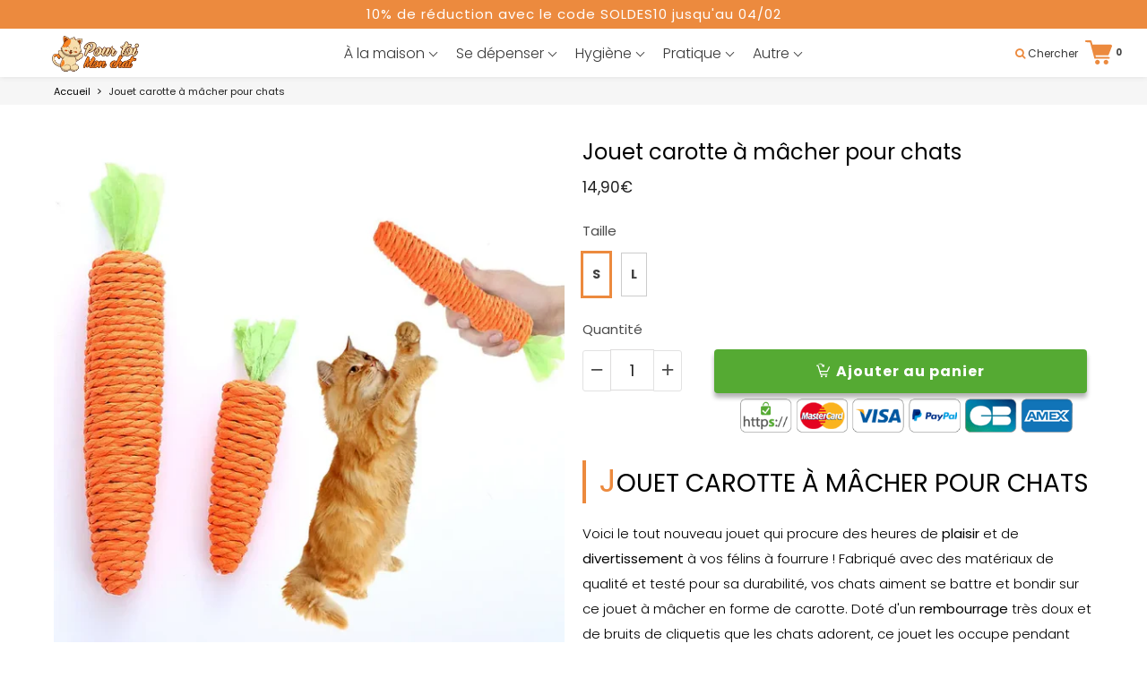

--- FILE ---
content_type: text/html; charset=utf-8
request_url: https://pourtoimonchat.com/products/jouet-carotte-macher-chats
body_size: 67424
content:
<!doctype html>

<!--[if IE 8]>
<html class="no-js lt-ie9 noFlex" lang="fr">
  <![endif]-->
  <!--[if IE 9 ]>
  <html class="ie9 no-js noFlex">
    <![endif]-->
    <!--[if (gt IE 9)|!(IE)]><!-->
    <html class="no-js hasFlex" lang="fr" >
      <!--<![endif]-->
      <head>
		<!-- google search console ================================================== -->
		<meta name="google-site-verification" content="H12cwUkJ3r5NLpz9rnml8FiDf8hbn4m78FHmxKbOcb4" />
        <meta name="google-site-verification" content="-9QASuCPYIbBXRfi0VHO0lyamBLrNmkJZSB3G9220xY" />
  		<!-- google verification ================================================== -->
  		    
        
        <!-- Basic page needs ================================================== -->
        <meta charset="utf-8">

        
          <link rel="shortcut icon" href="//pourtoimonchat.com/cdn/shop/t/12/assets/favicon.png?v=96604192281816665741707905934" type="image/png" />
        
        <!-- Title and description ================================================== -->
        <title>
          Jouet carotte à mâcher pour chats &ndash; Pour toi Mon chat
        </title>
        
          <meta name="description" content="Voici le tout nouveau jouet qui procurera des heures de plaisir et de divertissement à vos félins à fourrure ! Fabriqué avec des matériaux de qualité et testé pour sa durabilité, vos chats aimeront se battre et bondir sur ce jouet à mâcher en forme de carotte">
        
        <!-- Mobile Specific Metas -->
        <meta name="HandheldFriendly" content="True">
        <meta name="MobileOptimized" content="320">
        <meta name="viewport" content="width=device-width, initial-scale=1, maximum-scale=1">
        <!-- Helpers ================================================== -->
        

  <meta property="og:type" content="product">
  <meta property="og:title" content="Jouet carotte à mâcher pour chats">
  
    <meta property="og:image" content="http://pourtoimonchat.com/cdn/shop/products/Jouet-carotte-a-macher-pour-chats-Pour-toi-Mon-chat-1679235521_grande.jpg?v=1679561821">
    <meta property="og:image:secure_url" content="https://pourtoimonchat.com/cdn/shop/products/Jouet-carotte-a-macher-pour-chats-Pour-toi-Mon-chat-1679235521_grande.jpg?v=1679561821">
  
    <meta property="og:image" content="http://pourtoimonchat.com/cdn/shop/products/Jouet-carotte-a-macher-pour-chats-Pour-toi-Mon-chat-1679235528_grande.jpg?v=1679561823">
    <meta property="og:image:secure_url" content="https://pourtoimonchat.com/cdn/shop/products/Jouet-carotte-a-macher-pour-chats-Pour-toi-Mon-chat-1679235528_grande.jpg?v=1679561823">
  
    <meta property="og:image" content="http://pourtoimonchat.com/cdn/shop/products/Jouet-carotte-a-macher-pour-chats-Pour-toi-Mon-chat-1679235531_grande.jpg?v=1679561825">
    <meta property="og:image:secure_url" content="https://pourtoimonchat.com/cdn/shop/products/Jouet-carotte-a-macher-pour-chats-Pour-toi-Mon-chat-1679235531_grande.jpg?v=1679561825">
  
  <meta property="og:price:amount" content="14,90">
  <meta property="og:price:currency" content="EUR">

    
      <meta property="og:description" content="Voici le tout nouveau jouet qui procurera des heures de plaisir et de divertissement à vos félins à fourrure ! Fabriqué avec des matériaux de qualité et testé pour sa durabilité, vos chats aimeront se battre et bondir sur ce jouet à mâcher en forme de carotte">
    
    <meta property="og:url" content="https://pourtoimonchat.com/products/jouet-carotte-macher-chats">
    <meta property="og:site_name" content="Pour toi Mon chat">
    
    <meta name="twitter:card" content="summary">
    
      <meta name="twitter:title" content="Jouet carotte à mâcher pour chats">
      <meta name="twitter:description" content="JOUET CAROTTE À MÂCHER POUR CHATS Voici le tout nouveau jouet qui procure des heures de plaisir et de divertissement à vos félins à fourrure ! Fabriqué avec des matériaux de qualité et testé pour sa durabilité, vos chats aiment se battre et bondir sur ce jouet à mâcher en forme de carotte. Doté d&#39;un rembourrage très doux et de bruits de cliquetis que les chats adorent, ce jouet les occupe pendant des heures. Vous pouvez être sûr que le design est durable et que les matériaux sont sans danger pour vos chats. De plus, la couleur orange vif ajoute une stimulation visuelle et convient donc même aux chatons qui ont besoin d&#39;un peu plus d&#39;excitation ! Enfin, sa taille est parfaitement adaptée à toutes les races de félins. Offrez à vos chats quelque chose de spécial avec le compagnon">
      <meta name="twitter:image" content="https://pourtoimonchat.com/cdn/shop/products/Jouet-carotte-a-macher-pour-chats-Pour-toi-Mon-chat-1679235521_medium.jpg?v=1679561821">
      <meta name="twitter:image:width" content="240">
      <meta name="twitter:image:height" content="240">
    

        
        <meta name="viewport" content="width=device-width,initial-scale=1">
        <meta name="theme-color" content="#ec8a3e">
        <!-- CSS ================================================== -->
        
        <meta name="viewport" content="width=device-width, minimum-scale=1.0, maximum-scale=1.0, user-scalable=no">
        
        
        <!-- Header hook for plugins ================================================== -->
        <!-- font ================================================== -->
    
        
        
       
        <!-- icons ================================================== -->

        
        
        

        

        

        

        

        

        

          <link href="https://fonts.googleapis.com/css?family=Oswald:300,400,400i,700,700i|Poppins:300,400,400i,700,700i|Poppins:300,400,400i,700,700i|Poppins:300,400,400i,700,700i" rel="stylesheet"  />
        
        
       
        
        <link href="https://stackpath.bootstrapcdn.com/font-awesome/4.7.0/css/font-awesome.min.css" rel="stylesheet" integrity="sha384-wvfXpqpZZVQGK6TAh5PVlGOfQNHSoD2xbE+QkPxCAFlNEevoEH3Sl0sibVcOQVnN" crossorigin="anonymous" media="none" onload="if(media!='all')media='all'" />
        <link href="//pourtoimonchat.com/cdn/shop/t/12/assets/animate.css?v=182691569406793216421707905934" rel="stylesheet"  media="none" onload="if(media!='all')media='all'" />
        
        <link href="//pourtoimonchat.com/cdn/shop/t/12/assets/pre-style.css?v=132561233253091539671707905934" rel="stylesheet"  media="none" onload="if(media!='all')media='all'" />
        
<!--         <link href="//pourtoimonchat.com/cdn/shop/t/12/assets/default.scss.css?v=138584052996433659131767890366" rel="stylesheet" /> -->
        <link href="//pourtoimonchat.com/cdn/shop/t/12/assets/style.css?v=101647457137291156091767890367" rel="stylesheet" />
        <link rel="stylesheet" type="text/css" href="//cdn.jsdelivr.net/npm/slick-carousel@1.8.1/slick/slick.css"/>
        
        <script> var upsell_enable = false; var downsell_enable = false;
          var textLoading = "AFFICHER PLUS";
        </script>

        <script>
        /*! jQuery v1.12.4 | (c) jQuery Foundation | jquery.org/license */
!function(a,b){"object"==typeof module&&"object"==typeof module.exports?module.exports=a.document?b(a,!0):function(a){if(!a.document)throw new Error("jQuery requires a window with a document");return b(a)}:b(a)}("undefined"!=typeof window?window:this,function(a,b){var c=[],d=a.document,e=c.slice,f=c.concat,g=c.push,h=c.indexOf,i={},j=i.toString,k=i.hasOwnProperty,l={},m="1.12.4",n=function(a,b){return new n.fn.init(a,b)},o=/^[\s\uFEFF\xA0]+|[\s\uFEFF\xA0]+$/g,p=/^-ms-/,q=/-([\da-z])/gi,r=function(a,b){return b.toUpperCase()};n.fn=n.prototype={jquery:m,constructor:n,selector:"",length:0,toArray:function(){return e.call(this)},get:function(a){return null!=a?0>a?this[a+this.length]:this[a]:e.call(this)},pushStack:function(a){var b=n.merge(this.constructor(),a);return b.prevObject=this,b.context=this.context,b},each:function(a){return n.each(this,a)},map:function(a){return this.pushStack(n.map(this,function(b,c){return a.call(b,c,b)}))},slice:function(){return this.pushStack(e.apply(this,arguments))},first:function(){return this.eq(0)},last:function(){return this.eq(-1)},eq:function(a){var b=this.length,c=+a+(0>a?b:0);return this.pushStack(c>=0&&b>c?[this[c]]:[])},end:function(){return this.prevObject||this.constructor()},push:g,sort:c.sort,splice:c.splice},n.extend=n.fn.extend=function(){var a,b,c,d,e,f,g=arguments[0]||{},h=1,i=arguments.length,j=!1;for("boolean"==typeof g&&(j=g,g=arguments[h]||{},h++),"object"==typeof g||n.isFunction(g)||(g={}),h===i&&(g=this,h--);i>h;h++)if(null!=(e=arguments[h]))for(d in e)a=g[d],c=e[d],g!==c&&(j&&c&&(n.isPlainObject(c)||(b=n.isArray(c)))?(b?(b=!1,f=a&&n.isArray(a)?a:[]):f=a&&n.isPlainObject(a)?a:{},g[d]=n.extend(j,f,c)):void 0!==c&&(g[d]=c));return g},n.extend({expando:"jQuery"+(m+Math.random()).replace(/\D/g,""),isReady:!0,error:function(a){throw new Error(a)},noop:function(){},isFunction:function(a){return"function"===n.type(a)},isArray:Array.isArray||function(a){return"array"===n.type(a)},isWindow:function(a){return null!=a&&a==a.window},isNumeric:function(a){var b=a&&a.toString();return!n.isArray(a)&&b-parseFloat(b)+1>=0},isEmptyObject:function(a){var b;for(b in a)return!1;return!0},isPlainObject:function(a){var b;if(!a||"object"!==n.type(a)||a.nodeType||n.isWindow(a))return!1;try{if(a.constructor&&!k.call(a,"constructor")&&!k.call(a.constructor.prototype,"isPrototypeOf"))return!1}catch(c){return!1}if(!l.ownFirst)for(b in a)return k.call(a,b);for(b in a);return void 0===b||k.call(a,b)},type:function(a){return null==a?a+"":"object"==typeof a||"function"==typeof a?i[j.call(a)]||"object":typeof a},globalEval:function(b){b&&n.trim(b)&&(a.execScript||function(b){a.eval.call(a,b)})(b)},camelCase:function(a){return a.replace(p,"ms-").replace(q,r)},nodeName:function(a,b){return a.nodeName&&a.nodeName.toLowerCase()===b.toLowerCase()},each:function(a,b){var c,d=0;if(s(a)){for(c=a.length;c>d;d++)if(b.call(a[d],d,a[d])===!1)break}else for(d in a)if(b.call(a[d],d,a[d])===!1)break;return a},trim:function(a){return null==a?"":(a+"").replace(o,"")},makeArray:function(a,b){var c=b||[];return null!=a&&(s(Object(a))?n.merge(c,"string"==typeof a?[a]:a):g.call(c,a)),c},inArray:function(a,b,c){var d;if(b){if(h)return h.call(b,a,c);for(d=b.length,c=c?0>c?Math.max(0,d+c):c:0;d>c;c++)if(c in b&&b[c]===a)return c}return-1},merge:function(a,b){var c=+b.length,d=0,e=a.length;while(c>d)a[e++]=b[d++];if(c!==c)while(void 0!==b[d])a[e++]=b[d++];return a.length=e,a},grep:function(a,b,c){for(var d,e=[],f=0,g=a.length,h=!c;g>f;f++)d=!b(a[f],f),d!==h&&e.push(a[f]);return e},map:function(a,b,c){var d,e,g=0,h=[];if(s(a))for(d=a.length;d>g;g++)e=b(a[g],g,c),null!=e&&h.push(e);else for(g in a)e=b(a[g],g,c),null!=e&&h.push(e);return f.apply([],h)},guid:1,proxy:function(a,b){var c,d,f;return"string"==typeof b&&(f=a[b],b=a,a=f),n.isFunction(a)?(c=e.call(arguments,2),d=function(){return a.apply(b||this,c.concat(e.call(arguments)))},d.guid=a.guid=a.guid||n.guid++,d):void 0},now:function(){return+new Date},support:l}),"function"==typeof Symbol&&(n.fn[Symbol.iterator]=c[Symbol.iterator]),n.each("Boolean Number String Function Array Date RegExp Object Error Symbol".split(" "),function(a,b){i["[object "+b+"]"]=b.toLowerCase()});function s(a){var b=!!a&&"length"in a&&a.length,c=n.type(a);return"function"===c||n.isWindow(a)?!1:"array"===c||0===b||"number"==typeof b&&b>0&&b-1 in a}var t=function(a){var b,c,d,e,f,g,h,i,j,k,l,m,n,o,p,q,r,s,t,u="sizzle"+1*new Date,v=a.document,w=0,x=0,y=ga(),z=ga(),A=ga(),B=function(a,b){return a===b&&(l=!0),0},C=1<<31,D={}.hasOwnProperty,E=[],F=E.pop,G=E.push,H=E.push,I=E.slice,J=function(a,b){for(var c=0,d=a.length;d>c;c++)if(a[c]===b)return c;return-1},K="checked|selected|async|autofocus|autoplay|controls|defer|disabled|hidden|ismap|loop|multiple|open|readonly|required|scoped",L="[\\x20\\t\\r\\n\\f]",M="(?:\\\\.|[\\w-]|[^\\x00-\\xa0])+",N="\\["+L+"*("+M+")(?:"+L+"*([*^$|!~]?=)"+L+"*(?:'((?:\\\\.|[^\\\\'])*)'|\"((?:\\\\.|[^\\\\\"])*)\"|("+M+"))|)"+L+"*\\]",O=":("+M+")(?:\\((('((?:\\\\.|[^\\\\'])*)'|\"((?:\\\\.|[^\\\\\"])*)\")|((?:\\\\.|[^\\\\()[\\]]|"+N+")*)|.*)\\)|)",P=new RegExp(L+"+","g"),Q=new RegExp("^"+L+"+|((?:^|[^\\\\])(?:\\\\.)*)"+L+"+$","g"),R=new RegExp("^"+L+"*,"+L+"*"),S=new RegExp("^"+L+"*([>+~]|"+L+")"+L+"*"),T=new RegExp("="+L+"*([^\\]'\"]*?)"+L+"*\\]","g"),U=new RegExp(O),V=new RegExp("^"+M+"$"),W={ID:new RegExp("^#("+M+")"),CLASS:new RegExp("^\\.("+M+")"),TAG:new RegExp("^("+M+"|[*])"),ATTR:new RegExp("^"+N),PSEUDO:new RegExp("^"+O),CHILD:new RegExp("^:(only|first|last|nth|nth-last)-(child|of-type)(?:\\("+L+"*(even|odd|(([+-]|)(\\d*)n|)"+L+"*(?:([+-]|)"+L+"*(\\d+)|))"+L+"*\\)|)","i"),bool:new RegExp("^(?:"+K+")$","i"),needsContext:new RegExp("^"+L+"*[>+~]|:(even|odd|eq|gt|lt|nth|first|last)(?:\\("+L+"*((?:-\\d)?\\d*)"+L+"*\\)|)(?=[^-]|$)","i")},X=/^(?:input|select|textarea|button)$/i,Y=/^h\d$/i,Z=/^[^{]+\{\s*\[native \w/,$=/^(?:#([\w-]+)|(\w+)|\.([\w-]+))$/,_=/[+~]/,aa=/'|\\/g,ba=new RegExp("\\\\([\\da-f]{1,6}"+L+"?|("+L+")|.)","ig"),ca=function(a,b,c){var d="0x"+b-65536;return d!==d||c?b:0>d?String.fromCharCode(d+65536):String.fromCharCode(d>>10|55296,1023&d|56320)},da=function(){m()};try{H.apply(E=I.call(v.childNodes),v.childNodes),E[v.childNodes.length].nodeType}catch(ea){H={apply:E.length?function(a,b){G.apply(a,I.call(b))}:function(a,b){var c=a.length,d=0;while(a[c++]=b[d++]);a.length=c-1}}}function fa(a,b,d,e){var f,h,j,k,l,o,r,s,w=b&&b.ownerDocument,x=b?b.nodeType:9;if(d=d||[],"string"!=typeof a||!a||1!==x&&9!==x&&11!==x)return d;if(!e&&((b?b.ownerDocument||b:v)!==n&&m(b),b=b||n,p)){if(11!==x&&(o=$.exec(a)))if(f=o[1]){if(9===x){if(!(j=b.getElementById(f)))return d;if(j.id===f)return d.push(j),d}else if(w&&(j=w.getElementById(f))&&t(b,j)&&j.id===f)return d.push(j),d}else{if(o[2])return H.apply(d,b.getElementsByTagName(a)),d;if((f=o[3])&&c.getElementsByClassName&&b.getElementsByClassName)return H.apply(d,b.getElementsByClassName(f)),d}if(c.qsa&&!A[a+" "]&&(!q||!q.test(a))){if(1!==x)w=b,s=a;else if("object"!==b.nodeName.toLowerCase()){(k=b.getAttribute("id"))?k=k.replace(aa,"\\$&"):b.setAttribute("id",k=u),r=g(a),h=r.length,l=V.test(k)?"#"+k:"[id='"+k+"']";while(h--)r[h]=l+" "+qa(r[h]);s=r.join(","),w=_.test(a)&&oa(b.parentNode)||b}if(s)try{return H.apply(d,w.querySelectorAll(s)),d}catch(y){}finally{k===u&&b.removeAttribute("id")}}}return i(a.replace(Q,"$1"),b,d,e)}function ga(){var a=[];function b(c,e){return a.push(c+" ")>d.cacheLength&&delete b[a.shift()],b[c+" "]=e}return b}function ha(a){return a[u]=!0,a}function ia(a){var b=n.createElement("div");try{return!!a(b)}catch(c){return!1}finally{b.parentNode&&b.parentNode.removeChild(b),b=null}}function ja(a,b){var c=a.split("|"),e=c.length;while(e--)d.attrHandle[c[e]]=b}function ka(a,b){var c=b&&a,d=c&&1===a.nodeType&&1===b.nodeType&&(~b.sourceIndex||C)-(~a.sourceIndex||C);if(d)return d;if(c)while(c=c.nextSibling)if(c===b)return-1;return a?1:-1}function la(a){return function(b){var c=b.nodeName.toLowerCase();return"input"===c&&b.type===a}}function ma(a){return function(b){var c=b.nodeName.toLowerCase();return("input"===c||"button"===c)&&b.type===a}}function na(a){return ha(function(b){return b=+b,ha(function(c,d){var e,f=a([],c.length,b),g=f.length;while(g--)c[e=f[g]]&&(c[e]=!(d[e]=c[e]))})})}function oa(a){return a&&"undefined"!=typeof a.getElementsByTagName&&a}c=fa.support={},f=fa.isXML=function(a){var b=a&&(a.ownerDocument||a).documentElement;return b?"HTML"!==b.nodeName:!1},m=fa.setDocument=function(a){var b,e,g=a?a.ownerDocument||a:v;return g!==n&&9===g.nodeType&&g.documentElement?(n=g,o=n.documentElement,p=!f(n),(e=n.defaultView)&&e.top!==e&&(e.addEventListener?e.addEventListener("unload",da,!1):e.attachEvent&&e.attachEvent("onunload",da)),c.attributes=ia(function(a){return a.className="i",!a.getAttribute("className")}),c.getElementsByTagName=ia(function(a){return a.appendChild(n.createComment("")),!a.getElementsByTagName("*").length}),c.getElementsByClassName=Z.test(n.getElementsByClassName),c.getById=ia(function(a){return o.appendChild(a).id=u,!n.getElementsByName||!n.getElementsByName(u).length}),c.getById?(d.find.ID=function(a,b){if("undefined"!=typeof b.getElementById&&p){var c=b.getElementById(a);return c?[c]:[]}},d.filter.ID=function(a){var b=a.replace(ba,ca);return function(a){return a.getAttribute("id")===b}}):(delete d.find.ID,d.filter.ID=function(a){var b=a.replace(ba,ca);return function(a){var c="undefined"!=typeof a.getAttributeNode&&a.getAttributeNode("id");return c&&c.value===b}}),d.find.TAG=c.getElementsByTagName?function(a,b){return"undefined"!=typeof b.getElementsByTagName?b.getElementsByTagName(a):c.qsa?b.querySelectorAll(a):void 0}:function(a,b){var c,d=[],e=0,f=b.getElementsByTagName(a);if("*"===a){while(c=f[e++])1===c.nodeType&&d.push(c);return d}return f},d.find.CLASS=c.getElementsByClassName&&function(a,b){return"undefined"!=typeof b.getElementsByClassName&&p?b.getElementsByClassName(a):void 0},r=[],q=[],(c.qsa=Z.test(n.querySelectorAll))&&(ia(function(a){o.appendChild(a).innerHTML="<a id='"+u+"'></a><select id='"+u+"-\r\\' msallowcapture=''><option selected=''></option></select>",a.querySelectorAll("[msallowcapture^='']").length&&q.push("[*^$]="+L+"*(?:''|\"\")"),a.querySelectorAll("[selected]").length||q.push("\\["+L+"*(?:value|"+K+")"),a.querySelectorAll("[id~="+u+"-]").length||q.push("~="),a.querySelectorAll(":checked").length||q.push(":checked"),a.querySelectorAll("a#"+u+"+*").length||q.push(".#.+[+~]")}),ia(function(a){var b=n.createElement("input");b.setAttribute("type","hidden"),a.appendChild(b).setAttribute("name","D"),a.querySelectorAll("[name=d]").length&&q.push("name"+L+"*[*^$|!~]?="),a.querySelectorAll(":enabled").length||q.push(":enabled",":disabled"),a.querySelectorAll("*,:x"),q.push(",.*:")})),(c.matchesSelector=Z.test(s=o.matches||o.webkitMatchesSelector||o.mozMatchesSelector||o.oMatchesSelector||o.msMatchesSelector))&&ia(function(a){c.disconnectedMatch=s.call(a,"div"),s.call(a,"[s!='']:x"),r.push("!=",O)}),q=q.length&&new RegExp(q.join("|")),r=r.length&&new RegExp(r.join("|")),b=Z.test(o.compareDocumentPosition),t=b||Z.test(o.contains)?function(a,b){var c=9===a.nodeType?a.documentElement:a,d=b&&b.parentNode;return a===d||!(!d||1!==d.nodeType||!(c.contains?c.contains(d):a.compareDocumentPosition&&16&a.compareDocumentPosition(d)))}:function(a,b){if(b)while(b=b.parentNode)if(b===a)return!0;return!1},B=b?function(a,b){if(a===b)return l=!0,0;var d=!a.compareDocumentPosition-!b.compareDocumentPosition;return d?d:(d=(a.ownerDocument||a)===(b.ownerDocument||b)?a.compareDocumentPosition(b):1,1&d||!c.sortDetached&&b.compareDocumentPosition(a)===d?a===n||a.ownerDocument===v&&t(v,a)?-1:b===n||b.ownerDocument===v&&t(v,b)?1:k?J(k,a)-J(k,b):0:4&d?-1:1)}:function(a,b){if(a===b)return l=!0,0;var c,d=0,e=a.parentNode,f=b.parentNode,g=[a],h=[b];if(!e||!f)return a===n?-1:b===n?1:e?-1:f?1:k?J(k,a)-J(k,b):0;if(e===f)return ka(a,b);c=a;while(c=c.parentNode)g.unshift(c);c=b;while(c=c.parentNode)h.unshift(c);while(g[d]===h[d])d++;return d?ka(g[d],h[d]):g[d]===v?-1:h[d]===v?1:0},n):n},fa.matches=function(a,b){return fa(a,null,null,b)},fa.matchesSelector=function(a,b){if((a.ownerDocument||a)!==n&&m(a),b=b.replace(T,"='$1']"),c.matchesSelector&&p&&!A[b+" "]&&(!r||!r.test(b))&&(!q||!q.test(b)))try{var d=s.call(a,b);if(d||c.disconnectedMatch||a.document&&11!==a.document.nodeType)return d}catch(e){}return fa(b,n,null,[a]).length>0},fa.contains=function(a,b){return(a.ownerDocument||a)!==n&&m(a),t(a,b)},fa.attr=function(a,b){(a.ownerDocument||a)!==n&&m(a);var e=d.attrHandle[b.toLowerCase()],f=e&&D.call(d.attrHandle,b.toLowerCase())?e(a,b,!p):void 0;return void 0!==f?f:c.attributes||!p?a.getAttribute(b):(f=a.getAttributeNode(b))&&f.specified?f.value:null},fa.error=function(a){throw new Error("Syntax error, unrecognized expression: "+a)},fa.uniqueSort=function(a){var b,d=[],e=0,f=0;if(l=!c.detectDuplicates,k=!c.sortStable&&a.slice(0),a.sort(B),l){while(b=a[f++])b===a[f]&&(e=d.push(f));while(e--)a.splice(d[e],1)}return k=null,a},e=fa.getText=function(a){var b,c="",d=0,f=a.nodeType;if(f){if(1===f||9===f||11===f){if("string"==typeof a.textContent)return a.textContent;for(a=a.firstChild;a;a=a.nextSibling)c+=e(a)}else if(3===f||4===f)return a.nodeValue}else while(b=a[d++])c+=e(b);return c},d=fa.selectors={cacheLength:50,createPseudo:ha,match:W,attrHandle:{},find:{},relative:{">":{dir:"parentNode",first:!0}," ":{dir:"parentNode"},"+":{dir:"previousSibling",first:!0},"~":{dir:"previousSibling"}},preFilter:{ATTR:function(a){return a[1]=a[1].replace(ba,ca),a[3]=(a[3]||a[4]||a[5]||"").replace(ba,ca),"~="===a[2]&&(a[3]=" "+a[3]+" "),a.slice(0,4)},CHILD:function(a){return a[1]=a[1].toLowerCase(),"nth"===a[1].slice(0,3)?(a[3]||fa.error(a[0]),a[4]=+(a[4]?a[5]+(a[6]||1):2*("even"===a[3]||"odd"===a[3])),a[5]=+(a[7]+a[8]||"odd"===a[3])):a[3]&&fa.error(a[0]),a},PSEUDO:function(a){var b,c=!a[6]&&a[2];return W.CHILD.test(a[0])?null:(a[3]?a[2]=a[4]||a[5]||"":c&&U.test(c)&&(b=g(c,!0))&&(b=c.indexOf(")",c.length-b)-c.length)&&(a[0]=a[0].slice(0,b),a[2]=c.slice(0,b)),a.slice(0,3))}},filter:{TAG:function(a){var b=a.replace(ba,ca).toLowerCase();return"*"===a?function(){return!0}:function(a){return a.nodeName&&a.nodeName.toLowerCase()===b}},CLASS:function(a){var b=y[a+" "];return b||(b=new RegExp("(^|"+L+")"+a+"("+L+"|$)"))&&y(a,function(a){return b.test("string"==typeof a.className&&a.className||"undefined"!=typeof a.getAttribute&&a.getAttribute("class")||"")})},ATTR:function(a,b,c){return function(d){var e=fa.attr(d,a);return null==e?"!="===b:b?(e+="","="===b?e===c:"!="===b?e!==c:"^="===b?c&&0===e.indexOf(c):"*="===b?c&&e.indexOf(c)>-1:"$="===b?c&&e.slice(-c.length)===c:"~="===b?(" "+e.replace(P," ")+" ").indexOf(c)>-1:"|="===b?e===c||e.slice(0,c.length+1)===c+"-":!1):!0}},CHILD:function(a,b,c,d,e){var f="nth"!==a.slice(0,3),g="last"!==a.slice(-4),h="of-type"===b;return 1===d&&0===e?function(a){return!!a.parentNode}:function(b,c,i){var j,k,l,m,n,o,p=f!==g?"nextSibling":"previousSibling",q=b.parentNode,r=h&&b.nodeName.toLowerCase(),s=!i&&!h,t=!1;if(q){if(f){while(p){m=b;while(m=m[p])if(h?m.nodeName.toLowerCase()===r:1===m.nodeType)return!1;o=p="only"===a&&!o&&"nextSibling"}return!0}if(o=[g?q.firstChild:q.lastChild],g&&s){m=q,l=m[u]||(m[u]={}),k=l[m.uniqueID]||(l[m.uniqueID]={}),j=k[a]||[],n=j[0]===w&&j[1],t=n&&j[2],m=n&&q.childNodes[n];while(m=++n&&m&&m[p]||(t=n=0)||o.pop())if(1===m.nodeType&&++t&&m===b){k[a]=[w,n,t];break}}else if(s&&(m=b,l=m[u]||(m[u]={}),k=l[m.uniqueID]||(l[m.uniqueID]={}),j=k[a]||[],n=j[0]===w&&j[1],t=n),t===!1)while(m=++n&&m&&m[p]||(t=n=0)||o.pop())if((h?m.nodeName.toLowerCase()===r:1===m.nodeType)&&++t&&(s&&(l=m[u]||(m[u]={}),k=l[m.uniqueID]||(l[m.uniqueID]={}),k[a]=[w,t]),m===b))break;return t-=e,t===d||t%d===0&&t/d>=0}}},PSEUDO:function(a,b){var c,e=d.pseudos[a]||d.setFilters[a.toLowerCase()]||fa.error("unsupported pseudo: "+a);return e[u]?e(b):e.length>1?(c=[a,a,"",b],d.setFilters.hasOwnProperty(a.toLowerCase())?ha(function(a,c){var d,f=e(a,b),g=f.length;while(g--)d=J(a,f[g]),a[d]=!(c[d]=f[g])}):function(a){return e(a,0,c)}):e}},pseudos:{not:ha(function(a){var b=[],c=[],d=h(a.replace(Q,"$1"));return d[u]?ha(function(a,b,c,e){var f,g=d(a,null,e,[]),h=a.length;while(h--)(f=g[h])&&(a[h]=!(b[h]=f))}):function(a,e,f){return b[0]=a,d(b,null,f,c),b[0]=null,!c.pop()}}),has:ha(function(a){return function(b){return fa(a,b).length>0}}),contains:ha(function(a){return a=a.replace(ba,ca),function(b){return(b.textContent||b.innerText||e(b)).indexOf(a)>-1}}),lang:ha(function(a){return V.test(a||"")||fa.error("unsupported lang: "+a),a=a.replace(ba,ca).toLowerCase(),function(b){var c;do if(c=p?b.lang:b.getAttribute("xml:lang")||b.getAttribute("lang"))return c=c.toLowerCase(),c===a||0===c.indexOf(a+"-");while((b=b.parentNode)&&1===b.nodeType);return!1}}),target:function(b){var c=a.location&&a.location.hash;return c&&c.slice(1)===b.id},root:function(a){return a===o},focus:function(a){return a===n.activeElement&&(!n.hasFocus||n.hasFocus())&&!!(a.type||a.href||~a.tabIndex)},enabled:function(a){return a.disabled===!1},disabled:function(a){return a.disabled===!0},checked:function(a){var b=a.nodeName.toLowerCase();return"input"===b&&!!a.checked||"option"===b&&!!a.selected},selected:function(a){return a.parentNode&&a.parentNode.selectedIndex,a.selected===!0},empty:function(a){for(a=a.firstChild;a;a=a.nextSibling)if(a.nodeType<6)return!1;return!0},parent:function(a){return!d.pseudos.empty(a)},header:function(a){return Y.test(a.nodeName)},input:function(a){return X.test(a.nodeName)},button:function(a){var b=a.nodeName.toLowerCase();return"input"===b&&"button"===a.type||"button"===b},text:function(a){var b;return"input"===a.nodeName.toLowerCase()&&"text"===a.type&&(null==(b=a.getAttribute("type"))||"text"===b.toLowerCase())},first:na(function(){return[0]}),last:na(function(a,b){return[b-1]}),eq:na(function(a,b,c){return[0>c?c+b:c]}),even:na(function(a,b){for(var c=0;b>c;c+=2)a.push(c);return a}),odd:na(function(a,b){for(var c=1;b>c;c+=2)a.push(c);return a}),lt:na(function(a,b,c){for(var d=0>c?c+b:c;--d>=0;)a.push(d);return a}),gt:na(function(a,b,c){for(var d=0>c?c+b:c;++d<b;)a.push(d);return a})}},d.pseudos.nth=d.pseudos.eq;for(b in{radio:!0,checkbox:!0,file:!0,password:!0,image:!0})d.pseudos[b]=la(b);for(b in{submit:!0,reset:!0})d.pseudos[b]=ma(b);function pa(){}pa.prototype=d.filters=d.pseudos,d.setFilters=new pa,g=fa.tokenize=function(a,b){var c,e,f,g,h,i,j,k=z[a+" "];if(k)return b?0:k.slice(0);h=a,i=[],j=d.preFilter;while(h){c&&!(e=R.exec(h))||(e&&(h=h.slice(e[0].length)||h),i.push(f=[])),c=!1,(e=S.exec(h))&&(c=e.shift(),f.push({value:c,type:e[0].replace(Q," ")}),h=h.slice(c.length));for(g in d.filter)!(e=W[g].exec(h))||j[g]&&!(e=j[g](e))||(c=e.shift(),f.push({value:c,type:g,matches:e}),h=h.slice(c.length));if(!c)break}return b?h.length:h?fa.error(a):z(a,i).slice(0)};function qa(a){for(var b=0,c=a.length,d="";c>b;b++)d+=a[b].value;return d}function ra(a,b,c){var d=b.dir,e=c&&"parentNode"===d,f=x++;return b.first?function(b,c,f){while(b=b[d])if(1===b.nodeType||e)return a(b,c,f)}:function(b,c,g){var h,i,j,k=[w,f];if(g){while(b=b[d])if((1===b.nodeType||e)&&a(b,c,g))return!0}else while(b=b[d])if(1===b.nodeType||e){if(j=b[u]||(b[u]={}),i=j[b.uniqueID]||(j[b.uniqueID]={}),(h=i[d])&&h[0]===w&&h[1]===f)return k[2]=h[2];if(i[d]=k,k[2]=a(b,c,g))return!0}}}function sa(a){return a.length>1?function(b,c,d){var e=a.length;while(e--)if(!a[e](b,c,d))return!1;return!0}:a[0]}function ta(a,b,c){for(var d=0,e=b.length;e>d;d++)fa(a,b[d],c);return c}function ua(a,b,c,d,e){for(var f,g=[],h=0,i=a.length,j=null!=b;i>h;h++)(f=a[h])&&(c&&!c(f,d,e)||(g.push(f),j&&b.push(h)));return g}function va(a,b,c,d,e,f){return d&&!d[u]&&(d=va(d)),e&&!e[u]&&(e=va(e,f)),ha(function(f,g,h,i){var j,k,l,m=[],n=[],o=g.length,p=f||ta(b||"*",h.nodeType?[h]:h,[]),q=!a||!f&&b?p:ua(p,m,a,h,i),r=c?e||(f?a:o||d)?[]:g:q;if(c&&c(q,r,h,i),d){j=ua(r,n),d(j,[],h,i),k=j.length;while(k--)(l=j[k])&&(r[n[k]]=!(q[n[k]]=l))}if(f){if(e||a){if(e){j=[],k=r.length;while(k--)(l=r[k])&&j.push(q[k]=l);e(null,r=[],j,i)}k=r.length;while(k--)(l=r[k])&&(j=e?J(f,l):m[k])>-1&&(f[j]=!(g[j]=l))}}else r=ua(r===g?r.splice(o,r.length):r),e?e(null,g,r,i):H.apply(g,r)})}function wa(a){for(var b,c,e,f=a.length,g=d.relative[a[0].type],h=g||d.relative[" "],i=g?1:0,k=ra(function(a){return a===b},h,!0),l=ra(function(a){return J(b,a)>-1},h,!0),m=[function(a,c,d){var e=!g&&(d||c!==j)||((b=c).nodeType?k(a,c,d):l(a,c,d));return b=null,e}];f>i;i++)if(c=d.relative[a[i].type])m=[ra(sa(m),c)];else{if(c=d.filter[a[i].type].apply(null,a[i].matches),c[u]){for(e=++i;f>e;e++)if(d.relative[a[e].type])break;return va(i>1&&sa(m),i>1&&qa(a.slice(0,i-1).concat({value:" "===a[i-2].type?"*":""})).replace(Q,"$1"),c,e>i&&wa(a.slice(i,e)),f>e&&wa(a=a.slice(e)),f>e&&qa(a))}m.push(c)}return sa(m)}function xa(a,b){var c=b.length>0,e=a.length>0,f=function(f,g,h,i,k){var l,o,q,r=0,s="0",t=f&&[],u=[],v=j,x=f||e&&d.find.TAG("*",k),y=w+=null==v?1:Math.random()||.1,z=x.length;for(k&&(j=g===n||g||k);s!==z&&null!=(l=x[s]);s++){if(e&&l){o=0,g||l.ownerDocument===n||(m(l),h=!p);while(q=a[o++])if(q(l,g||n,h)){i.push(l);break}k&&(w=y)}c&&((l=!q&&l)&&r--,f&&t.push(l))}if(r+=s,c&&s!==r){o=0;while(q=b[o++])q(t,u,g,h);if(f){if(r>0)while(s--)t[s]||u[s]||(u[s]=F.call(i));u=ua(u)}H.apply(i,u),k&&!f&&u.length>0&&r+b.length>1&&fa.uniqueSort(i)}return k&&(w=y,j=v),t};return c?ha(f):f}return h=fa.compile=function(a,b){var c,d=[],e=[],f=A[a+" "];if(!f){b||(b=g(a)),c=b.length;while(c--)f=wa(b[c]),f[u]?d.push(f):e.push(f);f=A(a,xa(e,d)),f.selector=a}return f},i=fa.select=function(a,b,e,f){var i,j,k,l,m,n="function"==typeof a&&a,o=!f&&g(a=n.selector||a);if(e=e||[],1===o.length){if(j=o[0]=o[0].slice(0),j.length>2&&"ID"===(k=j[0]).type&&c.getById&&9===b.nodeType&&p&&d.relative[j[1].type]){if(b=(d.find.ID(k.matches[0].replace(ba,ca),b)||[])[0],!b)return e;n&&(b=b.parentNode),a=a.slice(j.shift().value.length)}i=W.needsContext.test(a)?0:j.length;while(i--){if(k=j[i],d.relative[l=k.type])break;if((m=d.find[l])&&(f=m(k.matches[0].replace(ba,ca),_.test(j[0].type)&&oa(b.parentNode)||b))){if(j.splice(i,1),a=f.length&&qa(j),!a)return H.apply(e,f),e;break}}}return(n||h(a,o))(f,b,!p,e,!b||_.test(a)&&oa(b.parentNode)||b),e},c.sortStable=u.split("").sort(B).join("")===u,c.detectDuplicates=!!l,m(),c.sortDetached=ia(function(a){return 1&a.compareDocumentPosition(n.createElement("div"))}),ia(function(a){return a.innerHTML="<a href='#'></a>","#"===a.firstChild.getAttribute("href")})||ja("type|href|height|width",function(a,b,c){return c?void 0:a.getAttribute(b,"type"===b.toLowerCase()?1:2)}),c.attributes&&ia(function(a){return a.innerHTML="<input/>",a.firstChild.setAttribute("value",""),""===a.firstChild.getAttribute("value")})||ja("value",function(a,b,c){return c||"input"!==a.nodeName.toLowerCase()?void 0:a.defaultValue}),ia(function(a){return null==a.getAttribute("disabled")})||ja(K,function(a,b,c){var d;return c?void 0:a[b]===!0?b.toLowerCase():(d=a.getAttributeNode(b))&&d.specified?d.value:null}),fa}(a);n.find=t,n.expr=t.selectors,n.expr[":"]=n.expr.pseudos,n.uniqueSort=n.unique=t.uniqueSort,n.text=t.getText,n.isXMLDoc=t.isXML,n.contains=t.contains;var u=function(a,b,c){var d=[],e=void 0!==c;while((a=a[b])&&9!==a.nodeType)if(1===a.nodeType){if(e&&n(a).is(c))break;d.push(a)}return d},v=function(a,b){for(var c=[];a;a=a.nextSibling)1===a.nodeType&&a!==b&&c.push(a);return c},w=n.expr.match.needsContext,x=/^<([\w-]+)\s*\/?>(?:<\/\1>|)$/,y=/^.[^:#\[\.,]*$/;function z(a,b,c){if(n.isFunction(b))return n.grep(a,function(a,d){return!!b.call(a,d,a)!==c});if(b.nodeType)return n.grep(a,function(a){return a===b!==c});if("string"==typeof b){if(y.test(b))return n.filter(b,a,c);b=n.filter(b,a)}return n.grep(a,function(a){return n.inArray(a,b)>-1!==c})}n.filter=function(a,b,c){var d=b[0];return c&&(a=":not("+a+")"),1===b.length&&1===d.nodeType?n.find.matchesSelector(d,a)?[d]:[]:n.find.matches(a,n.grep(b,function(a){return 1===a.nodeType}))},n.fn.extend({find:function(a){var b,c=[],d=this,e=d.length;if("string"!=typeof a)return this.pushStack(n(a).filter(function(){for(b=0;e>b;b++)if(n.contains(d[b],this))return!0}));for(b=0;e>b;b++)n.find(a,d[b],c);return c=this.pushStack(e>1?n.unique(c):c),c.selector=this.selector?this.selector+" "+a:a,c},filter:function(a){return this.pushStack(z(this,a||[],!1))},not:function(a){return this.pushStack(z(this,a||[],!0))},is:function(a){return!!z(this,"string"==typeof a&&w.test(a)?n(a):a||[],!1).length}});var A,B=/^(?:\s*(<[\w\W]+>)[^>]*|#([\w-]*))$/,C=n.fn.init=function(a,b,c){var e,f;if(!a)return this;if(c=c||A,"string"==typeof a){if(e="<"===a.charAt(0)&&">"===a.charAt(a.length-1)&&a.length>=3?[null,a,null]:B.exec(a),!e||!e[1]&&b)return!b||b.jquery?(b||c).find(a):this.constructor(b).find(a);if(e[1]){if(b=b instanceof n?b[0]:b,n.merge(this,n.parseHTML(e[1],b&&b.nodeType?b.ownerDocument||b:d,!0)),x.test(e[1])&&n.isPlainObject(b))for(e in b)n.isFunction(this[e])?this[e](b[e]):this.attr(e,b[e]);return this}if(f=d.getElementById(e[2]),f&&f.parentNode){if(f.id!==e[2])return A.find(a);this.length=1,this[0]=f}return this.context=d,this.selector=a,this}return a.nodeType?(this.context=this[0]=a,this.length=1,this):n.isFunction(a)?"undefined"!=typeof c.ready?c.ready(a):a(n):(void 0!==a.selector&&(this.selector=a.selector,this.context=a.context),n.makeArray(a,this))};C.prototype=n.fn,A=n(d);var D=/^(?:parents|prev(?:Until|All))/,E={children:!0,contents:!0,next:!0,prev:!0};n.fn.extend({has:function(a){var b,c=n(a,this),d=c.length;return this.filter(function(){for(b=0;d>b;b++)if(n.contains(this,c[b]))return!0})},closest:function(a,b){for(var c,d=0,e=this.length,f=[],g=w.test(a)||"string"!=typeof a?n(a,b||this.context):0;e>d;d++)for(c=this[d];c&&c!==b;c=c.parentNode)if(c.nodeType<11&&(g?g.index(c)>-1:1===c.nodeType&&n.find.matchesSelector(c,a))){f.push(c);break}return this.pushStack(f.length>1?n.uniqueSort(f):f)},index:function(a){return a?"string"==typeof a?n.inArray(this[0],n(a)):n.inArray(a.jquery?a[0]:a,this):this[0]&&this[0].parentNode?this.first().prevAll().length:-1},add:function(a,b){return this.pushStack(n.uniqueSort(n.merge(this.get(),n(a,b))))},addBack:function(a){return this.add(null==a?this.prevObject:this.prevObject.filter(a))}});function F(a,b){do a=a[b];while(a&&1!==a.nodeType);return a}n.each({parent:function(a){var b=a.parentNode;return b&&11!==b.nodeType?b:null},parents:function(a){return u(a,"parentNode")},parentsUntil:function(a,b,c){return u(a,"parentNode",c)},next:function(a){return F(a,"nextSibling")},prev:function(a){return F(a,"previousSibling")},nextAll:function(a){return u(a,"nextSibling")},prevAll:function(a){return u(a,"previousSibling")},nextUntil:function(a,b,c){return u(a,"nextSibling",c)},prevUntil:function(a,b,c){return u(a,"previousSibling",c)},siblings:function(a){return v((a.parentNode||{}).firstChild,a)},children:function(a){return v(a.firstChild)},contents:function(a){return n.nodeName(a,"iframe")?a.contentDocument||a.contentWindow.document:n.merge([],a.childNodes)}},function(a,b){n.fn[a]=function(c,d){var e=n.map(this,b,c);return"Until"!==a.slice(-5)&&(d=c),d&&"string"==typeof d&&(e=n.filter(d,e)),this.length>1&&(E[a]||(e=n.uniqueSort(e)),D.test(a)&&(e=e.reverse())),this.pushStack(e)}});var G=/\S+/g;function H(a){var b={};return n.each(a.match(G)||[],function(a,c){b[c]=!0}),b}n.Callbacks=function(a){a="string"==typeof a?H(a):n.extend({},a);var b,c,d,e,f=[],g=[],h=-1,i=function(){for(e=a.once,d=b=!0;g.length;h=-1){c=g.shift();while(++h<f.length)f[h].apply(c[0],c[1])===!1&&a.stopOnFalse&&(h=f.length,c=!1)}a.memory||(c=!1),b=!1,e&&(f=c?[]:"")},j={add:function(){return f&&(c&&!b&&(h=f.length-1,g.push(c)),function d(b){n.each(b,function(b,c){n.isFunction(c)?a.unique&&j.has(c)||f.push(c):c&&c.length&&"string"!==n.type(c)&&d(c)})}(arguments),c&&!b&&i()),this},remove:function(){return n.each(arguments,function(a,b){var c;while((c=n.inArray(b,f,c))>-1)f.splice(c,1),h>=c&&h--}),this},has:function(a){return a?n.inArray(a,f)>-1:f.length>0},empty:function(){return f&&(f=[]),this},disable:function(){return e=g=[],f=c="",this},disabled:function(){return!f},lock:function(){return e=!0,c||j.disable(),this},locked:function(){return!!e},fireWith:function(a,c){return e||(c=c||[],c=[a,c.slice?c.slice():c],g.push(c),b||i()),this},fire:function(){return j.fireWith(this,arguments),this},fired:function(){return!!d}};return j},n.extend({Deferred:function(a){var b=[["resolve","done",n.Callbacks("once memory"),"resolved"],["reject","fail",n.Callbacks("once memory"),"rejected"],["notify","progress",n.Callbacks("memory")]],c="pending",d={state:function(){return c},always:function(){return e.done(arguments).fail(arguments),this},then:function(){var a=arguments;return n.Deferred(function(c){n.each(b,function(b,f){var g=n.isFunction(a[b])&&a[b];e[f[1]](function(){var a=g&&g.apply(this,arguments);a&&n.isFunction(a.promise)?a.promise().progress(c.notify).done(c.resolve).fail(c.reject):c[f[0]+"With"](this===d?c.promise():this,g?[a]:arguments)})}),a=null}).promise()},promise:function(a){return null!=a?n.extend(a,d):d}},e={};return d.pipe=d.then,n.each(b,function(a,f){var g=f[2],h=f[3];d[f[1]]=g.add,h&&g.add(function(){c=h},b[1^a][2].disable,b[2][2].lock),e[f[0]]=function(){return e[f[0]+"With"](this===e?d:this,arguments),this},e[f[0]+"With"]=g.fireWith}),d.promise(e),a&&a.call(e,e),e},when:function(a){var b=0,c=e.call(arguments),d=c.length,f=1!==d||a&&n.isFunction(a.promise)?d:0,g=1===f?a:n.Deferred(),h=function(a,b,c){return function(d){b[a]=this,c[a]=arguments.length>1?e.call(arguments):d,c===i?g.notifyWith(b,c):--f||g.resolveWith(b,c)}},i,j,k;if(d>1)for(i=new Array(d),j=new Array(d),k=new Array(d);d>b;b++)c[b]&&n.isFunction(c[b].promise)?c[b].promise().progress(h(b,j,i)).done(h(b,k,c)).fail(g.reject):--f;return f||g.resolveWith(k,c),g.promise()}});var I;n.fn.ready=function(a){return n.ready.promise().done(a),this},n.extend({isReady:!1,readyWait:1,holdReady:function(a){a?n.readyWait++:n.ready(!0)},ready:function(a){(a===!0?--n.readyWait:n.isReady)||(n.isReady=!0,a!==!0&&--n.readyWait>0||(I.resolveWith(d,[n]),n.fn.triggerHandler&&(n(d).triggerHandler("ready"),n(d).off("ready"))))}});function J(){d.addEventListener?(d.removeEventListener("DOMContentLoaded",K),a.removeEventListener("load",K)):(d.detachEvent("onreadystatechange",K),a.detachEvent("onload",K))}function K(){(d.addEventListener||"load"===a.event.type||"complete"===d.readyState)&&(J(),n.ready())}n.ready.promise=function(b){if(!I)if(I=n.Deferred(),"complete"===d.readyState||"loading"!==d.readyState&&!d.documentElement.doScroll)a.setTimeout(n.ready);else if(d.addEventListener)d.addEventListener("DOMContentLoaded",K),a.addEventListener("load",K);else{d.attachEvent("onreadystatechange",K),a.attachEvent("onload",K);var c=!1;try{c=null==a.frameElement&&d.documentElement}catch(e){}c&&c.doScroll&&!function f(){if(!n.isReady){try{c.doScroll("left")}catch(b){return a.setTimeout(f,50)}J(),n.ready()}}()}return I.promise(b)},n.ready.promise();var L;for(L in n(l))break;l.ownFirst="0"===L,l.inlineBlockNeedsLayout=!1,n(function(){var a,b,c,e;c=d.getElementsByTagName("body")[0],c&&c.style&&(b=d.createElement("div"),e=d.createElement("div"),e.style.cssText="position:absolute;border:0;width:0;height:0;top:0;left:-9999px",c.appendChild(e).appendChild(b),"undefined"!=typeof b.style.zoom&&(b.style.cssText="display:inline;margin:0;border:0;padding:1px;width:1px;zoom:1",l.inlineBlockNeedsLayout=a=3===b.offsetWidth,a&&(c.style.zoom=1)),c.removeChild(e))}),function(){var a=d.createElement("div");l.deleteExpando=!0;try{delete a.test}catch(b){l.deleteExpando=!1}a=null}();var M=function(a){var b=n.noData[(a.nodeName+" ").toLowerCase()],c=+a.nodeType||1;return 1!==c&&9!==c?!1:!b||b!==!0&&a.getAttribute("classid")===b},N=/^(?:\{[\w\W]*\}|\[[\w\W]*\])$/,O=/([A-Z])/g;function P(a,b,c){if(void 0===c&&1===a.nodeType){var d="data-"+b.replace(O,"-$1").toLowerCase();if(c=a.getAttribute(d),"string"==typeof c){try{c="true"===c?!0:"false"===c?!1:"null"===c?null:+c+""===c?+c:N.test(c)?n.parseJSON(c):c}catch(e){}n.data(a,b,c)}else c=void 0;
}return c}function Q(a){var b;for(b in a)if(("data"!==b||!n.isEmptyObject(a[b]))&&"toJSON"!==b)return!1;return!0}function R(a,b,d,e){if(M(a)){var f,g,h=n.expando,i=a.nodeType,j=i?n.cache:a,k=i?a[h]:a[h]&&h;if(k&&j[k]&&(e||j[k].data)||void 0!==d||"string"!=typeof b)return k||(k=i?a[h]=c.pop()||n.guid++:h),j[k]||(j[k]=i?{}:{toJSON:n.noop}),"object"!=typeof b&&"function"!=typeof b||(e?j[k]=n.extend(j[k],b):j[k].data=n.extend(j[k].data,b)),g=j[k],e||(g.data||(g.data={}),g=g.data),void 0!==d&&(g[n.camelCase(b)]=d),"string"==typeof b?(f=g[b],null==f&&(f=g[n.camelCase(b)])):f=g,f}}function S(a,b,c){if(M(a)){var d,e,f=a.nodeType,g=f?n.cache:a,h=f?a[n.expando]:n.expando;if(g[h]){if(b&&(d=c?g[h]:g[h].data)){n.isArray(b)?b=b.concat(n.map(b,n.camelCase)):b in d?b=[b]:(b=n.camelCase(b),b=b in d?[b]:b.split(" ")),e=b.length;while(e--)delete d[b[e]];if(c?!Q(d):!n.isEmptyObject(d))return}(c||(delete g[h].data,Q(g[h])))&&(f?n.cleanData([a],!0):l.deleteExpando||g!=g.window?delete g[h]:g[h]=void 0)}}}n.extend({cache:{},noData:{"applet ":!0,"embed ":!0,"object ":"clsid:D27CDB6E-AE6D-11cf-96B8-444553540000"},hasData:function(a){return a=a.nodeType?n.cache[a[n.expando]]:a[n.expando],!!a&&!Q(a)},data:function(a,b,c){return R(a,b,c)},removeData:function(a,b){return S(a,b)},_data:function(a,b,c){return R(a,b,c,!0)},_removeData:function(a,b){return S(a,b,!0)}}),n.fn.extend({data:function(a,b){var c,d,e,f=this[0],g=f&&f.attributes;if(void 0===a){if(this.length&&(e=n.data(f),1===f.nodeType&&!n._data(f,"parsedAttrs"))){c=g.length;while(c--)g[c]&&(d=g[c].name,0===d.indexOf("data-")&&(d=n.camelCase(d.slice(5)),P(f,d,e[d])));n._data(f,"parsedAttrs",!0)}return e}return"object"==typeof a?this.each(function(){n.data(this,a)}):arguments.length>1?this.each(function(){n.data(this,a,b)}):f?P(f,a,n.data(f,a)):void 0},removeData:function(a){return this.each(function(){n.removeData(this,a)})}}),n.extend({queue:function(a,b,c){var d;return a?(b=(b||"fx")+"queue",d=n._data(a,b),c&&(!d||n.isArray(c)?d=n._data(a,b,n.makeArray(c)):d.push(c)),d||[]):void 0},dequeue:function(a,b){b=b||"fx";var c=n.queue(a,b),d=c.length,e=c.shift(),f=n._queueHooks(a,b),g=function(){n.dequeue(a,b)};"inprogress"===e&&(e=c.shift(),d--),e&&("fx"===b&&c.unshift("inprogress"),delete f.stop,e.call(a,g,f)),!d&&f&&f.empty.fire()},_queueHooks:function(a,b){var c=b+"queueHooks";return n._data(a,c)||n._data(a,c,{empty:n.Callbacks("once memory").add(function(){n._removeData(a,b+"queue"),n._removeData(a,c)})})}}),n.fn.extend({queue:function(a,b){var c=2;return"string"!=typeof a&&(b=a,a="fx",c--),arguments.length<c?n.queue(this[0],a):void 0===b?this:this.each(function(){var c=n.queue(this,a,b);n._queueHooks(this,a),"fx"===a&&"inprogress"!==c[0]&&n.dequeue(this,a)})},dequeue:function(a){return this.each(function(){n.dequeue(this,a)})},clearQueue:function(a){return this.queue(a||"fx",[])},promise:function(a,b){var c,d=1,e=n.Deferred(),f=this,g=this.length,h=function(){--d||e.resolveWith(f,[f])};"string"!=typeof a&&(b=a,a=void 0),a=a||"fx";while(g--)c=n._data(f[g],a+"queueHooks"),c&&c.empty&&(d++,c.empty.add(h));return h(),e.promise(b)}}),function(){var a;l.shrinkWrapBlocks=function(){if(null!=a)return a;a=!1;var b,c,e;return c=d.getElementsByTagName("body")[0],c&&c.style?(b=d.createElement("div"),e=d.createElement("div"),e.style.cssText="position:absolute;border:0;width:0;height:0;top:0;left:-9999px",c.appendChild(e).appendChild(b),"undefined"!=typeof b.style.zoom&&(b.style.cssText="-webkit-box-sizing:content-box;-moz-box-sizing:content-box;box-sizing:content-box;display:block;margin:0;border:0;padding:1px;width:1px;zoom:1",b.appendChild(d.createElement("div")).style.width="5px",a=3!==b.offsetWidth),c.removeChild(e),a):void 0}}();var T=/[+-]?(?:\d*\.|)\d+(?:[eE][+-]?\d+|)/.source,U=new RegExp("^(?:([+-])=|)("+T+")([a-z%]*)$","i"),V=["Top","Right","Bottom","Left"],W=function(a,b){return a=b||a,"none"===n.css(a,"display")||!n.contains(a.ownerDocument,a)};function X(a,b,c,d){var e,f=1,g=20,h=d?function(){return d.cur()}:function(){return n.css(a,b,"")},i=h(),j=c&&c[3]||(n.cssNumber[b]?"":"px"),k=(n.cssNumber[b]||"px"!==j&&+i)&&U.exec(n.css(a,b));if(k&&k[3]!==j){j=j||k[3],c=c||[],k=+i||1;do f=f||".5",k/=f,n.style(a,b,k+j);while(f!==(f=h()/i)&&1!==f&&--g)}return c&&(k=+k||+i||0,e=c[1]?k+(c[1]+1)*c[2]:+c[2],d&&(d.unit=j,d.start=k,d.end=e)),e}var Y=function(a,b,c,d,e,f,g){var h=0,i=a.length,j=null==c;if("object"===n.type(c)){e=!0;for(h in c)Y(a,b,h,c[h],!0,f,g)}else if(void 0!==d&&(e=!0,n.isFunction(d)||(g=!0),j&&(g?(b.call(a,d),b=null):(j=b,b=function(a,b,c){return j.call(n(a),c)})),b))for(;i>h;h++)b(a[h],c,g?d:d.call(a[h],h,b(a[h],c)));return e?a:j?b.call(a):i?b(a[0],c):f},Z=/^(?:checkbox|radio)$/i,$=/<([\w:-]+)/,_=/^$|\/(?:java|ecma)script/i,aa=/^\s+/,ba="abbr|article|aside|audio|bdi|canvas|data|datalist|details|dialog|figcaption|figure|footer|header|hgroup|main|mark|meter|nav|output|picture|progress|section|summary|template|time|video";function ca(a){var b=ba.split("|"),c=a.createDocumentFragment();if(c.createElement)while(b.length)c.createElement(b.pop());return c}!function(){var a=d.createElement("div"),b=d.createDocumentFragment(),c=d.createElement("input");a.innerHTML="  <link/><table></table><a href='/a'>a</a><input type='checkbox'/>",l.leadingWhitespace=3===a.firstChild.nodeType,l.tbody=!a.getElementsByTagName("tbody").length,l.htmlSerialize=!!a.getElementsByTagName("link").length,l.html5Clone="<:nav></:nav>"!==d.createElement("nav").cloneNode(!0).outerHTML,c.type="checkbox",c.checked=!0,b.appendChild(c),l.appendChecked=c.checked,a.innerHTML="<textarea>x</textarea>",l.noCloneChecked=!!a.cloneNode(!0).lastChild.defaultValue,b.appendChild(a),c=d.createElement("input"),c.setAttribute("type","radio"),c.setAttribute("checked","checked"),c.setAttribute("name","t"),a.appendChild(c),l.checkClone=a.cloneNode(!0).cloneNode(!0).lastChild.checked,l.noCloneEvent=!!a.addEventListener,a[n.expando]=1,l.attributes=!a.getAttribute(n.expando)}();var da={option:[1,"<select multiple='multiple'>","</select>"],legend:[1,"<fieldset>","</fieldset>"],area:[1,"<map>","</map>"],param:[1,"<object>","</object>"],thead:[1,"<table>","</table>"],tr:[2,"<table><tbody>","</tbody></table>"],col:[2,"<table><tbody></tbody><colgroup>","</colgroup></table>"],td:[3,"<table><tbody><tr>","</tr></tbody></table>"],_default:l.htmlSerialize?[0,"",""]:[1,"X<div>","</div>"]};da.optgroup=da.option,da.tbody=da.tfoot=da.colgroup=da.caption=da.thead,da.th=da.td;function ea(a,b){var c,d,e=0,f="undefined"!=typeof a.getElementsByTagName?a.getElementsByTagName(b||"*"):"undefined"!=typeof a.querySelectorAll?a.querySelectorAll(b||"*"):void 0;if(!f)for(f=[],c=a.childNodes||a;null!=(d=c[e]);e++)!b||n.nodeName(d,b)?f.push(d):n.merge(f,ea(d,b));return void 0===b||b&&n.nodeName(a,b)?n.merge([a],f):f}function fa(a,b){for(var c,d=0;null!=(c=a[d]);d++)n._data(c,"globalEval",!b||n._data(b[d],"globalEval"))}var ga=/<|&#?\w+;/,ha=/<tbody/i;function ia(a){Z.test(a.type)&&(a.defaultChecked=a.checked)}function ja(a,b,c,d,e){for(var f,g,h,i,j,k,m,o=a.length,p=ca(b),q=[],r=0;o>r;r++)if(g=a[r],g||0===g)if("object"===n.type(g))n.merge(q,g.nodeType?[g]:g);else if(ga.test(g)){i=i||p.appendChild(b.createElement("div")),j=($.exec(g)||["",""])[1].toLowerCase(),m=da[j]||da._default,i.innerHTML=m[1]+n.htmlPrefilter(g)+m[2],f=m[0];while(f--)i=i.lastChild;if(!l.leadingWhitespace&&aa.test(g)&&q.push(b.createTextNode(aa.exec(g)[0])),!l.tbody){g="table"!==j||ha.test(g)?"<table>"!==m[1]||ha.test(g)?0:i:i.firstChild,f=g&&g.childNodes.length;while(f--)n.nodeName(k=g.childNodes[f],"tbody")&&!k.childNodes.length&&g.removeChild(k)}n.merge(q,i.childNodes),i.textContent="";while(i.firstChild)i.removeChild(i.firstChild);i=p.lastChild}else q.push(b.createTextNode(g));i&&p.removeChild(i),l.appendChecked||n.grep(ea(q,"input"),ia),r=0;while(g=q[r++])if(d&&n.inArray(g,d)>-1)e&&e.push(g);else if(h=n.contains(g.ownerDocument,g),i=ea(p.appendChild(g),"script"),h&&fa(i),c){f=0;while(g=i[f++])_.test(g.type||"")&&c.push(g)}return i=null,p}!function(){var b,c,e=d.createElement("div");for(b in{submit:!0,change:!0,focusin:!0})c="on"+b,(l[b]=c in a)||(e.setAttribute(c,"t"),l[b]=e.attributes[c].expando===!1);e=null}();var ka=/^(?:input|select|textarea)$/i,la=/^key/,ma=/^(?:mouse|pointer|contextmenu|drag|drop)|click/,na=/^(?:focusinfocus|focusoutblur)$/,oa=/^([^.]*)(?:\.(.+)|)/;function pa(){return!0}function qa(){return!1}function ra(){try{return d.activeElement}catch(a){}}function sa(a,b,c,d,e,f){var g,h;if("object"==typeof b){"string"!=typeof c&&(d=d||c,c=void 0);for(h in b)sa(a,h,c,d,b[h],f);return a}if(null==d&&null==e?(e=c,d=c=void 0):null==e&&("string"==typeof c?(e=d,d=void 0):(e=d,d=c,c=void 0)),e===!1)e=qa;else if(!e)return a;return 1===f&&(g=e,e=function(a){return n().off(a),g.apply(this,arguments)},e.guid=g.guid||(g.guid=n.guid++)),a.each(function(){n.event.add(this,b,e,d,c)})}n.event={global:{},add:function(a,b,c,d,e){var f,g,h,i,j,k,l,m,o,p,q,r=n._data(a);if(r){c.handler&&(i=c,c=i.handler,e=i.selector),c.guid||(c.guid=n.guid++),(g=r.events)||(g=r.events={}),(k=r.handle)||(k=r.handle=function(a){return"undefined"==typeof n||a&&n.event.triggered===a.type?void 0:n.event.dispatch.apply(k.elem,arguments)},k.elem=a),b=(b||"").match(G)||[""],h=b.length;while(h--)f=oa.exec(b[h])||[],o=q=f[1],p=(f[2]||"").split(".").sort(),o&&(j=n.event.special[o]||{},o=(e?j.delegateType:j.bindType)||o,j=n.event.special[o]||{},l=n.extend({type:o,origType:q,data:d,handler:c,guid:c.guid,selector:e,needsContext:e&&n.expr.match.needsContext.test(e),namespace:p.join(".")},i),(m=g[o])||(m=g[o]=[],m.delegateCount=0,j.setup&&j.setup.call(a,d,p,k)!==!1||(a.addEventListener?a.addEventListener(o,k,!1):a.attachEvent&&a.attachEvent("on"+o,k))),j.add&&(j.add.call(a,l),l.handler.guid||(l.handler.guid=c.guid)),e?m.splice(m.delegateCount++,0,l):m.push(l),n.event.global[o]=!0);a=null}},remove:function(a,b,c,d,e){var f,g,h,i,j,k,l,m,o,p,q,r=n.hasData(a)&&n._data(a);if(r&&(k=r.events)){b=(b||"").match(G)||[""],j=b.length;while(j--)if(h=oa.exec(b[j])||[],o=q=h[1],p=(h[2]||"").split(".").sort(),o){l=n.event.special[o]||{},o=(d?l.delegateType:l.bindType)||o,m=k[o]||[],h=h[2]&&new RegExp("(^|\\.)"+p.join("\\.(?:.*\\.|)")+"(\\.|$)"),i=f=m.length;while(f--)g=m[f],!e&&q!==g.origType||c&&c.guid!==g.guid||h&&!h.test(g.namespace)||d&&d!==g.selector&&("**"!==d||!g.selector)||(m.splice(f,1),g.selector&&m.delegateCount--,l.remove&&l.remove.call(a,g));i&&!m.length&&(l.teardown&&l.teardown.call(a,p,r.handle)!==!1||n.removeEvent(a,o,r.handle),delete k[o])}else for(o in k)n.event.remove(a,o+b[j],c,d,!0);n.isEmptyObject(k)&&(delete r.handle,n._removeData(a,"events"))}},trigger:function(b,c,e,f){var g,h,i,j,l,m,o,p=[e||d],q=k.call(b,"type")?b.type:b,r=k.call(b,"namespace")?b.namespace.split("."):[];if(i=m=e=e||d,3!==e.nodeType&&8!==e.nodeType&&!na.test(q+n.event.triggered)&&(q.indexOf(".")>-1&&(r=q.split("."),q=r.shift(),r.sort()),h=q.indexOf(":")<0&&"on"+q,b=b[n.expando]?b:new n.Event(q,"object"==typeof b&&b),b.isTrigger=f?2:3,b.namespace=r.join("."),b.rnamespace=b.namespace?new RegExp("(^|\\.)"+r.join("\\.(?:.*\\.|)")+"(\\.|$)"):null,b.result=void 0,b.target||(b.target=e),c=null==c?[b]:n.makeArray(c,[b]),l=n.event.special[q]||{},f||!l.trigger||l.trigger.apply(e,c)!==!1)){if(!f&&!l.noBubble&&!n.isWindow(e)){for(j=l.delegateType||q,na.test(j+q)||(i=i.parentNode);i;i=i.parentNode)p.push(i),m=i;m===(e.ownerDocument||d)&&p.push(m.defaultView||m.parentWindow||a)}o=0;while((i=p[o++])&&!b.isPropagationStopped())b.type=o>1?j:l.bindType||q,g=(n._data(i,"events")||{})[b.type]&&n._data(i,"handle"),g&&g.apply(i,c),g=h&&i[h],g&&g.apply&&M(i)&&(b.result=g.apply(i,c),b.result===!1&&b.preventDefault());if(b.type=q,!f&&!b.isDefaultPrevented()&&(!l._default||l._default.apply(p.pop(),c)===!1)&&M(e)&&h&&e[q]&&!n.isWindow(e)){m=e[h],m&&(e[h]=null),n.event.triggered=q;try{e[q]()}catch(s){}n.event.triggered=void 0,m&&(e[h]=m)}return b.result}},dispatch:function(a){a=n.event.fix(a);var b,c,d,f,g,h=[],i=e.call(arguments),j=(n._data(this,"events")||{})[a.type]||[],k=n.event.special[a.type]||{};if(i[0]=a,a.delegateTarget=this,!k.preDispatch||k.preDispatch.call(this,a)!==!1){h=n.event.handlers.call(this,a,j),b=0;while((f=h[b++])&&!a.isPropagationStopped()){a.currentTarget=f.elem,c=0;while((g=f.handlers[c++])&&!a.isImmediatePropagationStopped())a.rnamespace&&!a.rnamespace.test(g.namespace)||(a.handleObj=g,a.data=g.data,d=((n.event.special[g.origType]||{}).handle||g.handler).apply(f.elem,i),void 0!==d&&(a.result=d)===!1&&(a.preventDefault(),a.stopPropagation()))}return k.postDispatch&&k.postDispatch.call(this,a),a.result}},handlers:function(a,b){var c,d,e,f,g=[],h=b.delegateCount,i=a.target;if(h&&i.nodeType&&("click"!==a.type||isNaN(a.button)||a.button<1))for(;i!=this;i=i.parentNode||this)if(1===i.nodeType&&(i.disabled!==!0||"click"!==a.type)){for(d=[],c=0;h>c;c++)f=b[c],e=f.selector+" ",void 0===d[e]&&(d[e]=f.needsContext?n(e,this).index(i)>-1:n.find(e,this,null,[i]).length),d[e]&&d.push(f);d.length&&g.push({elem:i,handlers:d})}return h<b.length&&g.push({elem:this,handlers:b.slice(h)}),g},fix:function(a){if(a[n.expando])return a;var b,c,e,f=a.type,g=a,h=this.fixHooks[f];h||(this.fixHooks[f]=h=ma.test(f)?this.mouseHooks:la.test(f)?this.keyHooks:{}),e=h.props?this.props.concat(h.props):this.props,a=new n.Event(g),b=e.length;while(b--)c=e[b],a[c]=g[c];return a.target||(a.target=g.srcElement||d),3===a.target.nodeType&&(a.target=a.target.parentNode),a.metaKey=!!a.metaKey,h.filter?h.filter(a,g):a},props:"altKey bubbles cancelable ctrlKey currentTarget detail eventPhase metaKey relatedTarget shiftKey target timeStamp view which".split(" "),fixHooks:{},keyHooks:{props:"char charCode key keyCode".split(" "),filter:function(a,b){return null==a.which&&(a.which=null!=b.charCode?b.charCode:b.keyCode),a}},mouseHooks:{props:"button buttons clientX clientY fromElement offsetX offsetY pageX pageY screenX screenY toElement".split(" "),filter:function(a,b){var c,e,f,g=b.button,h=b.fromElement;return null==a.pageX&&null!=b.clientX&&(e=a.target.ownerDocument||d,f=e.documentElement,c=e.body,a.pageX=b.clientX+(f&&f.scrollLeft||c&&c.scrollLeft||0)-(f&&f.clientLeft||c&&c.clientLeft||0),a.pageY=b.clientY+(f&&f.scrollTop||c&&c.scrollTop||0)-(f&&f.clientTop||c&&c.clientTop||0)),!a.relatedTarget&&h&&(a.relatedTarget=h===a.target?b.toElement:h),a.which||void 0===g||(a.which=1&g?1:2&g?3:4&g?2:0),a}},special:{load:{noBubble:!0},focus:{trigger:function(){if(this!==ra()&&this.focus)try{return this.focus(),!1}catch(a){}},delegateType:"focusin"},blur:{trigger:function(){return this===ra()&&this.blur?(this.blur(),!1):void 0},delegateType:"focusout"},click:{trigger:function(){return n.nodeName(this,"input")&&"checkbox"===this.type&&this.click?(this.click(),!1):void 0},_default:function(a){return n.nodeName(a.target,"a")}},beforeunload:{postDispatch:function(a){void 0!==a.result&&a.originalEvent&&(a.originalEvent.returnValue=a.result)}}},simulate:function(a,b,c){var d=n.extend(new n.Event,c,{type:a,isSimulated:!0});n.event.trigger(d,null,b),d.isDefaultPrevented()&&c.preventDefault()}},n.removeEvent=d.removeEventListener?function(a,b,c){a.removeEventListener&&a.removeEventListener(b,c)}:function(a,b,c){var d="on"+b;a.detachEvent&&("undefined"==typeof a[d]&&(a[d]=null),a.detachEvent(d,c))},n.Event=function(a,b){return this instanceof n.Event?(a&&a.type?(this.originalEvent=a,this.type=a.type,this.isDefaultPrevented=a.defaultPrevented||void 0===a.defaultPrevented&&a.returnValue===!1?pa:qa):this.type=a,b&&n.extend(this,b),this.timeStamp=a&&a.timeStamp||n.now(),void(this[n.expando]=!0)):new n.Event(a,b)},n.Event.prototype={constructor:n.Event,isDefaultPrevented:qa,isPropagationStopped:qa,isImmediatePropagationStopped:qa,preventDefault:function(){var a=this.originalEvent;this.isDefaultPrevented=pa,a&&(a.preventDefault?a.preventDefault():a.returnValue=!1)},stopPropagation:function(){var a=this.originalEvent;this.isPropagationStopped=pa,a&&!this.isSimulated&&(a.stopPropagation&&a.stopPropagation(),a.cancelBubble=!0)},stopImmediatePropagation:function(){var a=this.originalEvent;this.isImmediatePropagationStopped=pa,a&&a.stopImmediatePropagation&&a.stopImmediatePropagation(),this.stopPropagation()}},n.each({mouseenter:"mouseover",mouseleave:"mouseout",pointerenter:"pointerover",pointerleave:"pointerout"},function(a,b){n.event.special[a]={delegateType:b,bindType:b,handle:function(a){var c,d=this,e=a.relatedTarget,f=a.handleObj;return e&&(e===d||n.contains(d,e))||(a.type=f.origType,c=f.handler.apply(this,arguments),a.type=b),c}}}),l.submit||(n.event.special.submit={setup:function(){return n.nodeName(this,"form")?!1:void n.event.add(this,"click._submit keypress._submit",function(a){var b=a.target,c=n.nodeName(b,"input")||n.nodeName(b,"button")?n.prop(b,"form"):void 0;c&&!n._data(c,"submit")&&(n.event.add(c,"submit._submit",function(a){a._submitBubble=!0}),n._data(c,"submit",!0))})},postDispatch:function(a){a._submitBubble&&(delete a._submitBubble,this.parentNode&&!a.isTrigger&&n.event.simulate("submit",this.parentNode,a))},teardown:function(){return n.nodeName(this,"form")?!1:void n.event.remove(this,"._submit")}}),l.change||(n.event.special.change={setup:function(){return ka.test(this.nodeName)?("checkbox"!==this.type&&"radio"!==this.type||(n.event.add(this,"propertychange._change",function(a){"checked"===a.originalEvent.propertyName&&(this._justChanged=!0)}),n.event.add(this,"click._change",function(a){this._justChanged&&!a.isTrigger&&(this._justChanged=!1),n.event.simulate("change",this,a)})),!1):void n.event.add(this,"beforeactivate._change",function(a){var b=a.target;ka.test(b.nodeName)&&!n._data(b,"change")&&(n.event.add(b,"change._change",function(a){!this.parentNode||a.isSimulated||a.isTrigger||n.event.simulate("change",this.parentNode,a)}),n._data(b,"change",!0))})},handle:function(a){var b=a.target;return this!==b||a.isSimulated||a.isTrigger||"radio"!==b.type&&"checkbox"!==b.type?a.handleObj.handler.apply(this,arguments):void 0},teardown:function(){return n.event.remove(this,"._change"),!ka.test(this.nodeName)}}),l.focusin||n.each({focus:"focusin",blur:"focusout"},function(a,b){var c=function(a){n.event.simulate(b,a.target,n.event.fix(a))};n.event.special[b]={setup:function(){var d=this.ownerDocument||this,e=n._data(d,b);e||d.addEventListener(a,c,!0),n._data(d,b,(e||0)+1)},teardown:function(){var d=this.ownerDocument||this,e=n._data(d,b)-1;e?n._data(d,b,e):(d.removeEventListener(a,c,!0),n._removeData(d,b))}}}),n.fn.extend({on:function(a,b,c,d){return sa(this,a,b,c,d)},one:function(a,b,c,d){return sa(this,a,b,c,d,1)},off:function(a,b,c){var d,e;if(a&&a.preventDefault&&a.handleObj)return d=a.handleObj,n(a.delegateTarget).off(d.namespace?d.origType+"."+d.namespace:d.origType,d.selector,d.handler),this;if("object"==typeof a){for(e in a)this.off(e,b,a[e]);return this}return b!==!1&&"function"!=typeof b||(c=b,b=void 0),c===!1&&(c=qa),this.each(function(){n.event.remove(this,a,c,b)})},trigger:function(a,b){return this.each(function(){n.event.trigger(a,b,this)})},triggerHandler:function(a,b){var c=this[0];return c?n.event.trigger(a,b,c,!0):void 0}});var ta=/ jQuery\d+="(?:null|\d+)"/g,ua=new RegExp("<(?:"+ba+")[\\s/>]","i"),va=/<(?!area|br|col|embed|hr|img|input|link|meta|param)(([\w:-]+)[^>]*)\/>/gi,wa=/<script|<style|<link/i,xa=/checked\s*(?:[^=]|=\s*.checked.)/i,ya=/^true\/(.*)/,za=/^\s*<!(?:\[CDATA\[|--)|(?:\]\]|--)>\s*$/g,Aa=ca(d),Ba=Aa.appendChild(d.createElement("div"));function Ca(a,b){return n.nodeName(a,"table")&&n.nodeName(11!==b.nodeType?b:b.firstChild,"tr")?a.getElementsByTagName("tbody")[0]||a.appendChild(a.ownerDocument.createElement("tbody")):a}function Da(a){return a.type=(null!==n.find.attr(a,"type"))+"/"+a.type,a}function Ea(a){var b=ya.exec(a.type);return b?a.type=b[1]:a.removeAttribute("type"),a}function Fa(a,b){if(1===b.nodeType&&n.hasData(a)){var c,d,e,f=n._data(a),g=n._data(b,f),h=f.events;if(h){delete g.handle,g.events={};for(c in h)for(d=0,e=h[c].length;e>d;d++)n.event.add(b,c,h[c][d])}g.data&&(g.data=n.extend({},g.data))}}function Ga(a,b){var c,d,e;if(1===b.nodeType){if(c=b.nodeName.toLowerCase(),!l.noCloneEvent&&b[n.expando]){e=n._data(b);for(d in e.events)n.removeEvent(b,d,e.handle);b.removeAttribute(n.expando)}"script"===c&&b.text!==a.text?(Da(b).text=a.text,Ea(b)):"object"===c?(b.parentNode&&(b.outerHTML=a.outerHTML),l.html5Clone&&a.innerHTML&&!n.trim(b.innerHTML)&&(b.innerHTML=a.innerHTML)):"input"===c&&Z.test(a.type)?(b.defaultChecked=b.checked=a.checked,b.value!==a.value&&(b.value=a.value)):"option"===c?b.defaultSelected=b.selected=a.defaultSelected:"input"!==c&&"textarea"!==c||(b.defaultValue=a.defaultValue)}}function Ha(a,b,c,d){b=f.apply([],b);var e,g,h,i,j,k,m=0,o=a.length,p=o-1,q=b[0],r=n.isFunction(q);if(r||o>1&&"string"==typeof q&&!l.checkClone&&xa.test(q))return a.each(function(e){var f=a.eq(e);r&&(b[0]=q.call(this,e,f.html())),Ha(f,b,c,d)});if(o&&(k=ja(b,a[0].ownerDocument,!1,a,d),e=k.firstChild,1===k.childNodes.length&&(k=e),e||d)){for(i=n.map(ea(k,"script"),Da),h=i.length;o>m;m++)g=k,m!==p&&(g=n.clone(g,!0,!0),h&&n.merge(i,ea(g,"script"))),c.call(a[m],g,m);if(h)for(j=i[i.length-1].ownerDocument,n.map(i,Ea),m=0;h>m;m++)g=i[m],_.test(g.type||"")&&!n._data(g,"globalEval")&&n.contains(j,g)&&(g.src?n._evalUrl&&n._evalUrl(g.src):n.globalEval((g.text||g.textContent||g.innerHTML||"").replace(za,"")));k=e=null}return a}function Ia(a,b,c){for(var d,e=b?n.filter(b,a):a,f=0;null!=(d=e[f]);f++)c||1!==d.nodeType||n.cleanData(ea(d)),d.parentNode&&(c&&n.contains(d.ownerDocument,d)&&fa(ea(d,"script")),d.parentNode.removeChild(d));return a}n.extend({htmlPrefilter:function(a){return a.replace(va,"<$1></$2>")},clone:function(a,b,c){var d,e,f,g,h,i=n.contains(a.ownerDocument,a);if(l.html5Clone||n.isXMLDoc(a)||!ua.test("<"+a.nodeName+">")?f=a.cloneNode(!0):(Ba.innerHTML=a.outerHTML,Ba.removeChild(f=Ba.firstChild)),!(l.noCloneEvent&&l.noCloneChecked||1!==a.nodeType&&11!==a.nodeType||n.isXMLDoc(a)))for(d=ea(f),h=ea(a),g=0;null!=(e=h[g]);++g)d[g]&&Ga(e,d[g]);if(b)if(c)for(h=h||ea(a),d=d||ea(f),g=0;null!=(e=h[g]);g++)Fa(e,d[g]);else Fa(a,f);return d=ea(f,"script"),d.length>0&&fa(d,!i&&ea(a,"script")),d=h=e=null,f},cleanData:function(a,b){for(var d,e,f,g,h=0,i=n.expando,j=n.cache,k=l.attributes,m=n.event.special;null!=(d=a[h]);h++)if((b||M(d))&&(f=d[i],g=f&&j[f])){if(g.events)for(e in g.events)m[e]?n.event.remove(d,e):n.removeEvent(d,e,g.handle);j[f]&&(delete j[f],k||"undefined"==typeof d.removeAttribute?d[i]=void 0:d.removeAttribute(i),c.push(f))}}}),n.fn.extend({domManip:Ha,detach:function(a){return Ia(this,a,!0)},remove:function(a){return Ia(this,a)},text:function(a){return Y(this,function(a){return void 0===a?n.text(this):this.empty().append((this[0]&&this[0].ownerDocument||d).createTextNode(a))},null,a,arguments.length)},append:function(){return Ha(this,arguments,function(a){if(1===this.nodeType||11===this.nodeType||9===this.nodeType){var b=Ca(this,a);b.appendChild(a)}})},prepend:function(){return Ha(this,arguments,function(a){if(1===this.nodeType||11===this.nodeType||9===this.nodeType){var b=Ca(this,a);b.insertBefore(a,b.firstChild)}})},before:function(){return Ha(this,arguments,function(a){this.parentNode&&this.parentNode.insertBefore(a,this)})},after:function(){return Ha(this,arguments,function(a){this.parentNode&&this.parentNode.insertBefore(a,this.nextSibling)})},empty:function(){for(var a,b=0;null!=(a=this[b]);b++){1===a.nodeType&&n.cleanData(ea(a,!1));while(a.firstChild)a.removeChild(a.firstChild);a.options&&n.nodeName(a,"select")&&(a.options.length=0)}return this},clone:function(a,b){return a=null==a?!1:a,b=null==b?a:b,this.map(function(){return n.clone(this,a,b)})},html:function(a){return Y(this,function(a){var b=this[0]||{},c=0,d=this.length;if(void 0===a)return 1===b.nodeType?b.innerHTML.replace(ta,""):void 0;if("string"==typeof a&&!wa.test(a)&&(l.htmlSerialize||!ua.test(a))&&(l.leadingWhitespace||!aa.test(a))&&!da[($.exec(a)||["",""])[1].toLowerCase()]){a=n.htmlPrefilter(a);try{for(;d>c;c++)b=this[c]||{},1===b.nodeType&&(n.cleanData(ea(b,!1)),b.innerHTML=a);b=0}catch(e){}}b&&this.empty().append(a)},null,a,arguments.length)},replaceWith:function(){var a=[];return Ha(this,arguments,function(b){var c=this.parentNode;n.inArray(this,a)<0&&(n.cleanData(ea(this)),c&&c.replaceChild(b,this))},a)}}),n.each({appendTo:"append",prependTo:"prepend",insertBefore:"before",insertAfter:"after",replaceAll:"replaceWith"},function(a,b){n.fn[a]=function(a){for(var c,d=0,e=[],f=n(a),h=f.length-1;h>=d;d++)c=d===h?this:this.clone(!0),n(f[d])[b](c),g.apply(e,c.get());return this.pushStack(e)}});var Ja,Ka={HTML:"block",BODY:"block"};function La(a,b){var c=n(b.createElement(a)).appendTo(b.body),d=n.css(c[0],"display");return c.detach(),d}function Ma(a){var b=d,c=Ka[a];return c||(c=La(a,b),"none"!==c&&c||(Ja=(Ja||n("<iframe frameborder='0' width='0' height='0'/>")).appendTo(b.documentElement),b=(Ja[0].contentWindow||Ja[0].contentDocument).document,b.write(),b.close(),c=La(a,b),Ja.detach()),Ka[a]=c),c}var Na=/^margin/,Oa=new RegExp("^("+T+")(?!px)[a-z%]+$","i"),Pa=function(a,b,c,d){var e,f,g={};for(f in b)g[f]=a.style[f],a.style[f]=b[f];e=c.apply(a,d||[]);for(f in b)a.style[f]=g[f];return e},Qa=d.documentElement;!function(){var b,c,e,f,g,h,i=d.createElement("div"),j=d.createElement("div");if(j.style){j.style.cssText="float:left;opacity:.5",l.opacity="0.5"===j.style.opacity,l.cssFloat=!!j.style.cssFloat,j.style.backgroundClip="content-box",j.cloneNode(!0).style.backgroundClip="",l.clearCloneStyle="content-box"===j.style.backgroundClip,i=d.createElement("div"),i.style.cssText="border:0;width:8px;height:0;top:0;left:-9999px;padding:0;margin-top:1px;position:absolute",j.innerHTML="",i.appendChild(j),l.boxSizing=""===j.style.boxSizing||""===j.style.MozBoxSizing||""===j.style.WebkitBoxSizing,n.extend(l,{reliableHiddenOffsets:function(){return null==b&&k(),f},boxSizingReliable:function(){return null==b&&k(),e},pixelMarginRight:function(){return null==b&&k(),c},pixelPosition:function(){return null==b&&k(),b},reliableMarginRight:function(){return null==b&&k(),g},reliableMarginLeft:function(){return null==b&&k(),h}});function k(){var k,l,m=d.documentElement;m.appendChild(i),j.style.cssText="-webkit-box-sizing:border-box;box-sizing:border-box;position:relative;display:block;margin:auto;border:1px;padding:1px;top:1%;width:50%",b=e=h=!1,c=g=!0,a.getComputedStyle&&(l=a.getComputedStyle(j),b="1%"!==(l||{}).top,h="2px"===(l||{}).marginLeft,e="4px"===(l||{width:"4px"}).width,j.style.marginRight="50%",c="4px"===(l||{marginRight:"4px"}).marginRight,k=j.appendChild(d.createElement("div")),k.style.cssText=j.style.cssText="-webkit-box-sizing:content-box;-moz-box-sizing:content-box;box-sizing:content-box;display:block;margin:0;border:0;padding:0",k.style.marginRight=k.style.width="0",j.style.width="1px",g=!parseFloat((a.getComputedStyle(k)||{}).marginRight),j.removeChild(k)),j.style.display="none",f=0===j.getClientRects().length,f&&(j.style.display="",j.innerHTML="<table><tr><td></td><td>t</td></tr></table>",j.childNodes[0].style.borderCollapse="separate",k=j.getElementsByTagName("td"),k[0].style.cssText="margin:0;border:0;padding:0;display:none",f=0===k[0].offsetHeight,f&&(k[0].style.display="",k[1].style.display="none",f=0===k[0].offsetHeight)),m.removeChild(i)}}}();var Ra,Sa,Ta=/^(top|right|bottom|left)$/;a.getComputedStyle?(Ra=function(b){var c=b.ownerDocument.defaultView;return c&&c.opener||(c=a),c.getComputedStyle(b)},Sa=function(a,b,c){var d,e,f,g,h=a.style;return c=c||Ra(a),g=c?c.getPropertyValue(b)||c[b]:void 0,""!==g&&void 0!==g||n.contains(a.ownerDocument,a)||(g=n.style(a,b)),c&&!l.pixelMarginRight()&&Oa.test(g)&&Na.test(b)&&(d=h.width,e=h.minWidth,f=h.maxWidth,h.minWidth=h.maxWidth=h.width=g,g=c.width,h.width=d,h.minWidth=e,h.maxWidth=f),void 0===g?g:g+""}):Qa.currentStyle&&(Ra=function(a){return a.currentStyle},Sa=function(a,b,c){var d,e,f,g,h=a.style;return c=c||Ra(a),g=c?c[b]:void 0,null==g&&h&&h[b]&&(g=h[b]),Oa.test(g)&&!Ta.test(b)&&(d=h.left,e=a.runtimeStyle,f=e&&e.left,f&&(e.left=a.currentStyle.left),h.left="fontSize"===b?"1em":g,g=h.pixelLeft+"px",h.left=d,f&&(e.left=f)),void 0===g?g:g+""||"auto"});function Ua(a,b){return{get:function(){return a()?void delete this.get:(this.get=b).apply(this,arguments)}}}var Va=/alpha\([^)]*\)/i,Wa=/opacity\s*=\s*([^)]*)/i,Xa=/^(none|table(?!-c[ea]).+)/,Ya=new RegExp("^("+T+")(.*)$","i"),Za={position:"absolute",visibility:"hidden",display:"block"},$a={letterSpacing:"0",fontWeight:"400"},_a=["Webkit","O","Moz","ms"],ab=d.createElement("div").style;function bb(a){if(a in ab)return a;var b=a.charAt(0).toUpperCase()+a.slice(1),c=_a.length;while(c--)if(a=_a[c]+b,a in ab)return a}function cb(a,b){for(var c,d,e,f=[],g=0,h=a.length;h>g;g++)d=a[g],d.style&&(f[g]=n._data(d,"olddisplay"),c=d.style.display,b?(f[g]||"none"!==c||(d.style.display=""),""===d.style.display&&W(d)&&(f[g]=n._data(d,"olddisplay",Ma(d.nodeName)))):(e=W(d),(c&&"none"!==c||!e)&&n._data(d,"olddisplay",e?c:n.css(d,"display"))));for(g=0;h>g;g++)d=a[g],d.style&&(b&&"none"!==d.style.display&&""!==d.style.display||(d.style.display=b?f[g]||"":"none"));return a}function db(a,b,c){var d=Ya.exec(b);return d?Math.max(0,d[1]-(c||0))+(d[2]||"px"):b}function eb(a,b,c,d,e){for(var f=c===(d?"border":"content")?4:"width"===b?1:0,g=0;4>f;f+=2)"margin"===c&&(g+=n.css(a,c+V[f],!0,e)),d?("content"===c&&(g-=n.css(a,"padding"+V[f],!0,e)),"margin"!==c&&(g-=n.css(a,"border"+V[f]+"Width",!0,e))):(g+=n.css(a,"padding"+V[f],!0,e),"padding"!==c&&(g+=n.css(a,"border"+V[f]+"Width",!0,e)));return g}function fb(a,b,c){var d=!0,e="width"===b?a.offsetWidth:a.offsetHeight,f=Ra(a),g=l.boxSizing&&"border-box"===n.css(a,"boxSizing",!1,f);if(0>=e||null==e){if(e=Sa(a,b,f),(0>e||null==e)&&(e=a.style[b]),Oa.test(e))return e;d=g&&(l.boxSizingReliable()||e===a.style[b]),e=parseFloat(e)||0}return e+eb(a,b,c||(g?"border":"content"),d,f)+"px"}n.extend({cssHooks:{opacity:{get:function(a,b){if(b){var c=Sa(a,"opacity");return""===c?"1":c}}}},cssNumber:{animationIterationCount:!0,columnCount:!0,fillOpacity:!0,flexGrow:!0,flexShrink:!0,fontWeight:!0,lineHeight:!0,opacity:!0,order:!0,orphans:!0,widows:!0,zIndex:!0,zoom:!0},cssProps:{"float":l.cssFloat?"cssFloat":"styleFloat"},style:function(a,b,c,d){if(a&&3!==a.nodeType&&8!==a.nodeType&&a.style){var e,f,g,h=n.camelCase(b),i=a.style;if(b=n.cssProps[h]||(n.cssProps[h]=bb(h)||h),g=n.cssHooks[b]||n.cssHooks[h],void 0===c)return g&&"get"in g&&void 0!==(e=g.get(a,!1,d))?e:i[b];if(f=typeof c,"string"===f&&(e=U.exec(c))&&e[1]&&(c=X(a,b,e),f="number"),null!=c&&c===c&&("number"===f&&(c+=e&&e[3]||(n.cssNumber[h]?"":"px")),l.clearCloneStyle||""!==c||0!==b.indexOf("background")||(i[b]="inherit"),!(g&&"set"in g&&void 0===(c=g.set(a,c,d)))))try{i[b]=c}catch(j){}}},css:function(a,b,c,d){var e,f,g,h=n.camelCase(b);return b=n.cssProps[h]||(n.cssProps[h]=bb(h)||h),g=n.cssHooks[b]||n.cssHooks[h],g&&"get"in g&&(f=g.get(a,!0,c)),void 0===f&&(f=Sa(a,b,d)),"normal"===f&&b in $a&&(f=$a[b]),""===c||c?(e=parseFloat(f),c===!0||isFinite(e)?e||0:f):f}}),n.each(["height","width"],function(a,b){n.cssHooks[b]={get:function(a,c,d){return c?Xa.test(n.css(a,"display"))&&0===a.offsetWidth?Pa(a,Za,function(){return fb(a,b,d)}):fb(a,b,d):void 0},set:function(a,c,d){var e=d&&Ra(a);return db(a,c,d?eb(a,b,d,l.boxSizing&&"border-box"===n.css(a,"boxSizing",!1,e),e):0)}}}),l.opacity||(n.cssHooks.opacity={get:function(a,b){return Wa.test((b&&a.currentStyle?a.currentStyle.filter:a.style.filter)||"")?.01*parseFloat(RegExp.$1)+"":b?"1":""},set:function(a,b){var c=a.style,d=a.currentStyle,e=n.isNumeric(b)?"alpha(opacity="+100*b+")":"",f=d&&d.filter||c.filter||"";c.zoom=1,(b>=1||""===b)&&""===n.trim(f.replace(Va,""))&&c.removeAttribute&&(c.removeAttribute("filter"),""===b||d&&!d.filter)||(c.filter=Va.test(f)?f.replace(Va,e):f+" "+e)}}),n.cssHooks.marginRight=Ua(l.reliableMarginRight,function(a,b){return b?Pa(a,{display:"inline-block"},Sa,[a,"marginRight"]):void 0}),n.cssHooks.marginLeft=Ua(l.reliableMarginLeft,function(a,b){return b?(parseFloat(Sa(a,"marginLeft"))||(n.contains(a.ownerDocument,a)?a.getBoundingClientRect().left-Pa(a,{
marginLeft:0},function(){return a.getBoundingClientRect().left}):0))+"px":void 0}),n.each({margin:"",padding:"",border:"Width"},function(a,b){n.cssHooks[a+b]={expand:function(c){for(var d=0,e={},f="string"==typeof c?c.split(" "):[c];4>d;d++)e[a+V[d]+b]=f[d]||f[d-2]||f[0];return e}},Na.test(a)||(n.cssHooks[a+b].set=db)}),n.fn.extend({css:function(a,b){return Y(this,function(a,b,c){var d,e,f={},g=0;if(n.isArray(b)){for(d=Ra(a),e=b.length;e>g;g++)f[b[g]]=n.css(a,b[g],!1,d);return f}return void 0!==c?n.style(a,b,c):n.css(a,b)},a,b,arguments.length>1)},show:function(){return cb(this,!0)},hide:function(){return cb(this)},toggle:function(a){return"boolean"==typeof a?a?this.show():this.hide():this.each(function(){W(this)?n(this).show():n(this).hide()})}});function gb(a,b,c,d,e){return new gb.prototype.init(a,b,c,d,e)}n.Tween=gb,gb.prototype={constructor:gb,init:function(a,b,c,d,e,f){this.elem=a,this.prop=c,this.easing=e||n.easing._default,this.options=b,this.start=this.now=this.cur(),this.end=d,this.unit=f||(n.cssNumber[c]?"":"px")},cur:function(){var a=gb.propHooks[this.prop];return a&&a.get?a.get(this):gb.propHooks._default.get(this)},run:function(a){var b,c=gb.propHooks[this.prop];return this.options.duration?this.pos=b=n.easing[this.easing](a,this.options.duration*a,0,1,this.options.duration):this.pos=b=a,this.now=(this.end-this.start)*b+this.start,this.options.step&&this.options.step.call(this.elem,this.now,this),c&&c.set?c.set(this):gb.propHooks._default.set(this),this}},gb.prototype.init.prototype=gb.prototype,gb.propHooks={_default:{get:function(a){var b;return 1!==a.elem.nodeType||null!=a.elem[a.prop]&&null==a.elem.style[a.prop]?a.elem[a.prop]:(b=n.css(a.elem,a.prop,""),b&&"auto"!==b?b:0)},set:function(a){n.fx.step[a.prop]?n.fx.step[a.prop](a):1!==a.elem.nodeType||null==a.elem.style[n.cssProps[a.prop]]&&!n.cssHooks[a.prop]?a.elem[a.prop]=a.now:n.style(a.elem,a.prop,a.now+a.unit)}}},gb.propHooks.scrollTop=gb.propHooks.scrollLeft={set:function(a){a.elem.nodeType&&a.elem.parentNode&&(a.elem[a.prop]=a.now)}},n.easing={linear:function(a){return a},swing:function(a){return.5-Math.cos(a*Math.PI)/2},_default:"swing"},n.fx=gb.prototype.init,n.fx.step={};var hb,ib,jb=/^(?:toggle|show|hide)$/,kb=/queueHooks$/;function lb(){return a.setTimeout(function(){hb=void 0}),hb=n.now()}function mb(a,b){var c,d={height:a},e=0;for(b=b?1:0;4>e;e+=2-b)c=V[e],d["margin"+c]=d["padding"+c]=a;return b&&(d.opacity=d.width=a),d}function nb(a,b,c){for(var d,e=(qb.tweeners[b]||[]).concat(qb.tweeners["*"]),f=0,g=e.length;g>f;f++)if(d=e[f].call(c,b,a))return d}function ob(a,b,c){var d,e,f,g,h,i,j,k,m=this,o={},p=a.style,q=a.nodeType&&W(a),r=n._data(a,"fxshow");c.queue||(h=n._queueHooks(a,"fx"),null==h.unqueued&&(h.unqueued=0,i=h.empty.fire,h.empty.fire=function(){h.unqueued||i()}),h.unqueued++,m.always(function(){m.always(function(){h.unqueued--,n.queue(a,"fx").length||h.empty.fire()})})),1===a.nodeType&&("height"in b||"width"in b)&&(c.overflow=[p.overflow,p.overflowX,p.overflowY],j=n.css(a,"display"),k="none"===j?n._data(a,"olddisplay")||Ma(a.nodeName):j,"inline"===k&&"none"===n.css(a,"float")&&(l.inlineBlockNeedsLayout&&"inline"!==Ma(a.nodeName)?p.zoom=1:p.display="inline-block")),c.overflow&&(p.overflow="hidden",l.shrinkWrapBlocks()||m.always(function(){p.overflow=c.overflow[0],p.overflowX=c.overflow[1],p.overflowY=c.overflow[2]}));for(d in b)if(e=b[d],jb.exec(e)){if(delete b[d],f=f||"toggle"===e,e===(q?"hide":"show")){if("show"!==e||!r||void 0===r[d])continue;q=!0}o[d]=r&&r[d]||n.style(a,d)}else j=void 0;if(n.isEmptyObject(o))"inline"===("none"===j?Ma(a.nodeName):j)&&(p.display=j);else{r?"hidden"in r&&(q=r.hidden):r=n._data(a,"fxshow",{}),f&&(r.hidden=!q),q?n(a).show():m.done(function(){n(a).hide()}),m.done(function(){var b;n._removeData(a,"fxshow");for(b in o)n.style(a,b,o[b])});for(d in o)g=nb(q?r[d]:0,d,m),d in r||(r[d]=g.start,q&&(g.end=g.start,g.start="width"===d||"height"===d?1:0))}}function pb(a,b){var c,d,e,f,g;for(c in a)if(d=n.camelCase(c),e=b[d],f=a[c],n.isArray(f)&&(e=f[1],f=a[c]=f[0]),c!==d&&(a[d]=f,delete a[c]),g=n.cssHooks[d],g&&"expand"in g){f=g.expand(f),delete a[d];for(c in f)c in a||(a[c]=f[c],b[c]=e)}else b[d]=e}function qb(a,b,c){var d,e,f=0,g=qb.prefilters.length,h=n.Deferred().always(function(){delete i.elem}),i=function(){if(e)return!1;for(var b=hb||lb(),c=Math.max(0,j.startTime+j.duration-b),d=c/j.duration||0,f=1-d,g=0,i=j.tweens.length;i>g;g++)j.tweens[g].run(f);return h.notifyWith(a,[j,f,c]),1>f&&i?c:(h.resolveWith(a,[j]),!1)},j=h.promise({elem:a,props:n.extend({},b),opts:n.extend(!0,{specialEasing:{},easing:n.easing._default},c),originalProperties:b,originalOptions:c,startTime:hb||lb(),duration:c.duration,tweens:[],createTween:function(b,c){var d=n.Tween(a,j.opts,b,c,j.opts.specialEasing[b]||j.opts.easing);return j.tweens.push(d),d},stop:function(b){var c=0,d=b?j.tweens.length:0;if(e)return this;for(e=!0;d>c;c++)j.tweens[c].run(1);return b?(h.notifyWith(a,[j,1,0]),h.resolveWith(a,[j,b])):h.rejectWith(a,[j,b]),this}}),k=j.props;for(pb(k,j.opts.specialEasing);g>f;f++)if(d=qb.prefilters[f].call(j,a,k,j.opts))return n.isFunction(d.stop)&&(n._queueHooks(j.elem,j.opts.queue).stop=n.proxy(d.stop,d)),d;return n.map(k,nb,j),n.isFunction(j.opts.start)&&j.opts.start.call(a,j),n.fx.timer(n.extend(i,{elem:a,anim:j,queue:j.opts.queue})),j.progress(j.opts.progress).done(j.opts.done,j.opts.complete).fail(j.opts.fail).always(j.opts.always)}n.Animation=n.extend(qb,{tweeners:{"*":[function(a,b){var c=this.createTween(a,b);return X(c.elem,a,U.exec(b),c),c}]},tweener:function(a,b){n.isFunction(a)?(b=a,a=["*"]):a=a.match(G);for(var c,d=0,e=a.length;e>d;d++)c=a[d],qb.tweeners[c]=qb.tweeners[c]||[],qb.tweeners[c].unshift(b)},prefilters:[ob],prefilter:function(a,b){b?qb.prefilters.unshift(a):qb.prefilters.push(a)}}),n.speed=function(a,b,c){var d=a&&"object"==typeof a?n.extend({},a):{complete:c||!c&&b||n.isFunction(a)&&a,duration:a,easing:c&&b||b&&!n.isFunction(b)&&b};return d.duration=n.fx.off?0:"number"==typeof d.duration?d.duration:d.duration in n.fx.speeds?n.fx.speeds[d.duration]:n.fx.speeds._default,null!=d.queue&&d.queue!==!0||(d.queue="fx"),d.old=d.complete,d.complete=function(){n.isFunction(d.old)&&d.old.call(this),d.queue&&n.dequeue(this,d.queue)},d},n.fn.extend({fadeTo:function(a,b,c,d){return this.filter(W).css("opacity",0).show().end().animate({opacity:b},a,c,d)},animate:function(a,b,c,d){var e=n.isEmptyObject(a),f=n.speed(b,c,d),g=function(){var b=qb(this,n.extend({},a),f);(e||n._data(this,"finish"))&&b.stop(!0)};return g.finish=g,e||f.queue===!1?this.each(g):this.queue(f.queue,g)},stop:function(a,b,c){var d=function(a){var b=a.stop;delete a.stop,b(c)};return"string"!=typeof a&&(c=b,b=a,a=void 0),b&&a!==!1&&this.queue(a||"fx",[]),this.each(function(){var b=!0,e=null!=a&&a+"queueHooks",f=n.timers,g=n._data(this);if(e)g[e]&&g[e].stop&&d(g[e]);else for(e in g)g[e]&&g[e].stop&&kb.test(e)&&d(g[e]);for(e=f.length;e--;)f[e].elem!==this||null!=a&&f[e].queue!==a||(f[e].anim.stop(c),b=!1,f.splice(e,1));!b&&c||n.dequeue(this,a)})},finish:function(a){return a!==!1&&(a=a||"fx"),this.each(function(){var b,c=n._data(this),d=c[a+"queue"],e=c[a+"queueHooks"],f=n.timers,g=d?d.length:0;for(c.finish=!0,n.queue(this,a,[]),e&&e.stop&&e.stop.call(this,!0),b=f.length;b--;)f[b].elem===this&&f[b].queue===a&&(f[b].anim.stop(!0),f.splice(b,1));for(b=0;g>b;b++)d[b]&&d[b].finish&&d[b].finish.call(this);delete c.finish})}}),n.each(["toggle","show","hide"],function(a,b){var c=n.fn[b];n.fn[b]=function(a,d,e){return null==a||"boolean"==typeof a?c.apply(this,arguments):this.animate(mb(b,!0),a,d,e)}}),n.each({slideDown:mb("show"),slideUp:mb("hide"),slideToggle:mb("toggle"),fadeIn:{opacity:"show"},fadeOut:{opacity:"hide"},fadeToggle:{opacity:"toggle"}},function(a,b){n.fn[a]=function(a,c,d){return this.animate(b,a,c,d)}}),n.timers=[],n.fx.tick=function(){var a,b=n.timers,c=0;for(hb=n.now();c<b.length;c++)a=b[c],a()||b[c]!==a||b.splice(c--,1);b.length||n.fx.stop(),hb=void 0},n.fx.timer=function(a){n.timers.push(a),a()?n.fx.start():n.timers.pop()},n.fx.interval=13,n.fx.start=function(){ib||(ib=a.setInterval(n.fx.tick,n.fx.interval))},n.fx.stop=function(){a.clearInterval(ib),ib=null},n.fx.speeds={slow:600,fast:200,_default:400},n.fn.delay=function(b,c){return b=n.fx?n.fx.speeds[b]||b:b,c=c||"fx",this.queue(c,function(c,d){var e=a.setTimeout(c,b);d.stop=function(){a.clearTimeout(e)}})},function(){var a,b=d.createElement("input"),c=d.createElement("div"),e=d.createElement("select"),f=e.appendChild(d.createElement("option"));c=d.createElement("div"),c.setAttribute("className","t"),c.innerHTML="  <link/><table></table><a href='/a'>a</a><input type='checkbox'/>",a=c.getElementsByTagName("a")[0],b.setAttribute("type","checkbox"),c.appendChild(b),a=c.getElementsByTagName("a")[0],a.style.cssText="top:1px",l.getSetAttribute="t"!==c.className,l.style=/top/.test(a.getAttribute("style")),l.hrefNormalized="/a"===a.getAttribute("href"),l.checkOn=!!b.value,l.optSelected=f.selected,l.enctype=!!d.createElement("form").enctype,e.disabled=!0,l.optDisabled=!f.disabled,b=d.createElement("input"),b.setAttribute("value",""),l.input=""===b.getAttribute("value"),b.value="t",b.setAttribute("type","radio"),l.radioValue="t"===b.value}();var rb=/\r/g,sb=/[\x20\t\r\n\f]+/g;n.fn.extend({val:function(a){var b,c,d,e=this[0];{if(arguments.length)return d=n.isFunction(a),this.each(function(c){var e;1===this.nodeType&&(e=d?a.call(this,c,n(this).val()):a,null==e?e="":"number"==typeof e?e+="":n.isArray(e)&&(e=n.map(e,function(a){return null==a?"":a+""})),b=n.valHooks[this.type]||n.valHooks[this.nodeName.toLowerCase()],b&&"set"in b&&void 0!==b.set(this,e,"value")||(this.value=e))});if(e)return b=n.valHooks[e.type]||n.valHooks[e.nodeName.toLowerCase()],b&&"get"in b&&void 0!==(c=b.get(e,"value"))?c:(c=e.value,"string"==typeof c?c.replace(rb,""):null==c?"":c)}}}),n.extend({valHooks:{option:{get:function(a){var b=n.find.attr(a,"value");return null!=b?b:n.trim(n.text(a)).replace(sb," ")}},select:{get:function(a){for(var b,c,d=a.options,e=a.selectedIndex,f="select-one"===a.type||0>e,g=f?null:[],h=f?e+1:d.length,i=0>e?h:f?e:0;h>i;i++)if(c=d[i],(c.selected||i===e)&&(l.optDisabled?!c.disabled:null===c.getAttribute("disabled"))&&(!c.parentNode.disabled||!n.nodeName(c.parentNode,"optgroup"))){if(b=n(c).val(),f)return b;g.push(b)}return g},set:function(a,b){var c,d,e=a.options,f=n.makeArray(b),g=e.length;while(g--)if(d=e[g],n.inArray(n.valHooks.option.get(d),f)>-1)try{d.selected=c=!0}catch(h){d.scrollHeight}else d.selected=!1;return c||(a.selectedIndex=-1),e}}}}),n.each(["radio","checkbox"],function(){n.valHooks[this]={set:function(a,b){return n.isArray(b)?a.checked=n.inArray(n(a).val(),b)>-1:void 0}},l.checkOn||(n.valHooks[this].get=function(a){return null===a.getAttribute("value")?"on":a.value})});var tb,ub,vb=n.expr.attrHandle,wb=/^(?:checked|selected)$/i,xb=l.getSetAttribute,yb=l.input;n.fn.extend({attr:function(a,b){return Y(this,n.attr,a,b,arguments.length>1)},removeAttr:function(a){return this.each(function(){n.removeAttr(this,a)})}}),n.extend({attr:function(a,b,c){var d,e,f=a.nodeType;if(3!==f&&8!==f&&2!==f)return"undefined"==typeof a.getAttribute?n.prop(a,b,c):(1===f&&n.isXMLDoc(a)||(b=b.toLowerCase(),e=n.attrHooks[b]||(n.expr.match.bool.test(b)?ub:tb)),void 0!==c?null===c?void n.removeAttr(a,b):e&&"set"in e&&void 0!==(d=e.set(a,c,b))?d:(a.setAttribute(b,c+""),c):e&&"get"in e&&null!==(d=e.get(a,b))?d:(d=n.find.attr(a,b),null==d?void 0:d))},attrHooks:{type:{set:function(a,b){if(!l.radioValue&&"radio"===b&&n.nodeName(a,"input")){var c=a.value;return a.setAttribute("type",b),c&&(a.value=c),b}}}},removeAttr:function(a,b){var c,d,e=0,f=b&&b.match(G);if(f&&1===a.nodeType)while(c=f[e++])d=n.propFix[c]||c,n.expr.match.bool.test(c)?yb&&xb||!wb.test(c)?a[d]=!1:a[n.camelCase("default-"+c)]=a[d]=!1:n.attr(a,c,""),a.removeAttribute(xb?c:d)}}),ub={set:function(a,b,c){return b===!1?n.removeAttr(a,c):yb&&xb||!wb.test(c)?a.setAttribute(!xb&&n.propFix[c]||c,c):a[n.camelCase("default-"+c)]=a[c]=!0,c}},n.each(n.expr.match.bool.source.match(/\w+/g),function(a,b){var c=vb[b]||n.find.attr;yb&&xb||!wb.test(b)?vb[b]=function(a,b,d){var e,f;return d||(f=vb[b],vb[b]=e,e=null!=c(a,b,d)?b.toLowerCase():null,vb[b]=f),e}:vb[b]=function(a,b,c){return c?void 0:a[n.camelCase("default-"+b)]?b.toLowerCase():null}}),yb&&xb||(n.attrHooks.value={set:function(a,b,c){return n.nodeName(a,"input")?void(a.defaultValue=b):tb&&tb.set(a,b,c)}}),xb||(tb={set:function(a,b,c){var d=a.getAttributeNode(c);return d||a.setAttributeNode(d=a.ownerDocument.createAttribute(c)),d.value=b+="","value"===c||b===a.getAttribute(c)?b:void 0}},vb.id=vb.name=vb.coords=function(a,b,c){var d;return c?void 0:(d=a.getAttributeNode(b))&&""!==d.value?d.value:null},n.valHooks.button={get:function(a,b){var c=a.getAttributeNode(b);return c&&c.specified?c.value:void 0},set:tb.set},n.attrHooks.contenteditable={set:function(a,b,c){tb.set(a,""===b?!1:b,c)}},n.each(["width","height"],function(a,b){n.attrHooks[b]={set:function(a,c){return""===c?(a.setAttribute(b,"auto"),c):void 0}}})),l.style||(n.attrHooks.style={get:function(a){return a.style.cssText||void 0},set:function(a,b){return a.style.cssText=b+""}});var zb=/^(?:input|select|textarea|button|object)$/i,Ab=/^(?:a|area)$/i;n.fn.extend({prop:function(a,b){return Y(this,n.prop,a,b,arguments.length>1)},removeProp:function(a){return a=n.propFix[a]||a,this.each(function(){try{this[a]=void 0,delete this[a]}catch(b){}})}}),n.extend({prop:function(a,b,c){var d,e,f=a.nodeType;if(3!==f&&8!==f&&2!==f)return 1===f&&n.isXMLDoc(a)||(b=n.propFix[b]||b,e=n.propHooks[b]),void 0!==c?e&&"set"in e&&void 0!==(d=e.set(a,c,b))?d:a[b]=c:e&&"get"in e&&null!==(d=e.get(a,b))?d:a[b]},propHooks:{tabIndex:{get:function(a){var b=n.find.attr(a,"tabindex");return b?parseInt(b,10):zb.test(a.nodeName)||Ab.test(a.nodeName)&&a.href?0:-1}}},propFix:{"for":"htmlFor","class":"className"}}),l.hrefNormalized||n.each(["href","src"],function(a,b){n.propHooks[b]={get:function(a){return a.getAttribute(b,4)}}}),l.optSelected||(n.propHooks.selected={get:function(a){var b=a.parentNode;return b&&(b.selectedIndex,b.parentNode&&b.parentNode.selectedIndex),null},set:function(a){var b=a.parentNode;b&&(b.selectedIndex,b.parentNode&&b.parentNode.selectedIndex)}}),n.each(["tabIndex","readOnly","maxLength","cellSpacing","cellPadding","rowSpan","colSpan","useMap","frameBorder","contentEditable"],function(){n.propFix[this.toLowerCase()]=this}),l.enctype||(n.propFix.enctype="encoding");var Bb=/[\t\r\n\f]/g;function Cb(a){return n.attr(a,"class")||""}n.fn.extend({addClass:function(a){var b,c,d,e,f,g,h,i=0;if(n.isFunction(a))return this.each(function(b){n(this).addClass(a.call(this,b,Cb(this)))});if("string"==typeof a&&a){b=a.match(G)||[];while(c=this[i++])if(e=Cb(c),d=1===c.nodeType&&(" "+e+" ").replace(Bb," ")){g=0;while(f=b[g++])d.indexOf(" "+f+" ")<0&&(d+=f+" ");h=n.trim(d),e!==h&&n.attr(c,"class",h)}}return this},removeClass:function(a){var b,c,d,e,f,g,h,i=0;if(n.isFunction(a))return this.each(function(b){n(this).removeClass(a.call(this,b,Cb(this)))});if(!arguments.length)return this.attr("class","");if("string"==typeof a&&a){b=a.match(G)||[];while(c=this[i++])if(e=Cb(c),d=1===c.nodeType&&(" "+e+" ").replace(Bb," ")){g=0;while(f=b[g++])while(d.indexOf(" "+f+" ")>-1)d=d.replace(" "+f+" "," ");h=n.trim(d),e!==h&&n.attr(c,"class",h)}}return this},toggleClass:function(a,b){var c=typeof a;return"boolean"==typeof b&&"string"===c?b?this.addClass(a):this.removeClass(a):n.isFunction(a)?this.each(function(c){n(this).toggleClass(a.call(this,c,Cb(this),b),b)}):this.each(function(){var b,d,e,f;if("string"===c){d=0,e=n(this),f=a.match(G)||[];while(b=f[d++])e.hasClass(b)?e.removeClass(b):e.addClass(b)}else void 0!==a&&"boolean"!==c||(b=Cb(this),b&&n._data(this,"__className__",b),n.attr(this,"class",b||a===!1?"":n._data(this,"__className__")||""))})},hasClass:function(a){var b,c,d=0;b=" "+a+" ";while(c=this[d++])if(1===c.nodeType&&(" "+Cb(c)+" ").replace(Bb," ").indexOf(b)>-1)return!0;return!1}}),n.each("blur focus focusin focusout load resize scroll unload click dblclick mousedown mouseup mousemove mouseover mouseout mouseenter mouseleave change select submit keydown keypress keyup error contextmenu".split(" "),function(a,b){n.fn[b]=function(a,c){return arguments.length>0?this.on(b,null,a,c):this.trigger(b)}}),n.fn.extend({hover:function(a,b){return this.mouseenter(a).mouseleave(b||a)}});var Db=a.location,Eb=n.now(),Fb=/\?/,Gb=/(,)|(\[|{)|(}|])|"(?:[^"\\\r\n]|\\["\\\/bfnrt]|\\u[\da-fA-F]{4})*"\s*:?|true|false|null|-?(?!0\d)\d+(?:\.\d+|)(?:[eE][+-]?\d+|)/g;n.parseJSON=function(b){if(a.JSON&&a.JSON.parse)return a.JSON.parse(b+"");var c,d=null,e=n.trim(b+"");return e&&!n.trim(e.replace(Gb,function(a,b,e,f){return c&&b&&(d=0),0===d?a:(c=e||b,d+=!f-!e,"")}))?Function("return "+e)():n.error("Invalid JSON: "+b)},n.parseXML=function(b){var c,d;if(!b||"string"!=typeof b)return null;try{a.DOMParser?(d=new a.DOMParser,c=d.parseFromString(b,"text/xml")):(c=new a.ActiveXObject("Microsoft.XMLDOM"),c.async="false",c.loadXML(b))}catch(e){c=void 0}return c&&c.documentElement&&!c.getElementsByTagName("parsererror").length||n.error("Invalid XML: "+b),c};var Hb=/#.*$/,Ib=/([?&])_=[^&]*/,Jb=/^(.*?):[ \t]*([^\r\n]*)\r?$/gm,Kb=/^(?:about|app|app-storage|.+-extension|file|res|widget):$/,Lb=/^(?:GET|HEAD)$/,Mb=/^\/\//,Nb=/^([\w.+-]+:)(?:\/\/(?:[^\/?#]*@|)([^\/?#:]*)(?::(\d+)|)|)/,Ob={},Pb={},Qb="*/".concat("*"),Rb=Db.href,Sb=Nb.exec(Rb.toLowerCase())||[];function Tb(a){return function(b,c){"string"!=typeof b&&(c=b,b="*");var d,e=0,f=b.toLowerCase().match(G)||[];if(n.isFunction(c))while(d=f[e++])"+"===d.charAt(0)?(d=d.slice(1)||"*",(a[d]=a[d]||[]).unshift(c)):(a[d]=a[d]||[]).push(c)}}function Ub(a,b,c,d){var e={},f=a===Pb;function g(h){var i;return e[h]=!0,n.each(a[h]||[],function(a,h){var j=h(b,c,d);return"string"!=typeof j||f||e[j]?f?!(i=j):void 0:(b.dataTypes.unshift(j),g(j),!1)}),i}return g(b.dataTypes[0])||!e["*"]&&g("*")}function Vb(a,b){var c,d,e=n.ajaxSettings.flatOptions||{};for(d in b)void 0!==b[d]&&((e[d]?a:c||(c={}))[d]=b[d]);return c&&n.extend(!0,a,c),a}function Wb(a,b,c){var d,e,f,g,h=a.contents,i=a.dataTypes;while("*"===i[0])i.shift(),void 0===e&&(e=a.mimeType||b.getResponseHeader("Content-Type"));if(e)for(g in h)if(h[g]&&h[g].test(e)){i.unshift(g);break}if(i[0]in c)f=i[0];else{for(g in c){if(!i[0]||a.converters[g+" "+i[0]]){f=g;break}d||(d=g)}f=f||d}return f?(f!==i[0]&&i.unshift(f),c[f]):void 0}function Xb(a,b,c,d){var e,f,g,h,i,j={},k=a.dataTypes.slice();if(k[1])for(g in a.converters)j[g.toLowerCase()]=a.converters[g];f=k.shift();while(f)if(a.responseFields[f]&&(c[a.responseFields[f]]=b),!i&&d&&a.dataFilter&&(b=a.dataFilter(b,a.dataType)),i=f,f=k.shift())if("*"===f)f=i;else if("*"!==i&&i!==f){if(g=j[i+" "+f]||j["* "+f],!g)for(e in j)if(h=e.split(" "),h[1]===f&&(g=j[i+" "+h[0]]||j["* "+h[0]])){g===!0?g=j[e]:j[e]!==!0&&(f=h[0],k.unshift(h[1]));break}if(g!==!0)if(g&&a["throws"])b=g(b);else try{b=g(b)}catch(l){return{state:"parsererror",error:g?l:"No conversion from "+i+" to "+f}}}return{state:"success",data:b}}n.extend({active:0,lastModified:{},etag:{},ajaxSettings:{url:Rb,type:"GET",isLocal:Kb.test(Sb[1]),global:!0,processData:!0,async:!0,contentType:"application/x-www-form-urlencoded; charset=UTF-8",accepts:{"*":Qb,text:"text/plain",html:"text/html",xml:"application/xml, text/xml",json:"application/json, text/javascript"},contents:{xml:/\bxml\b/,html:/\bhtml/,json:/\bjson\b/},responseFields:{xml:"responseXML",text:"responseText",json:"responseJSON"},converters:{"* text":String,"text html":!0,"text json":n.parseJSON,"text xml":n.parseXML},flatOptions:{url:!0,context:!0}},ajaxSetup:function(a,b){return b?Vb(Vb(a,n.ajaxSettings),b):Vb(n.ajaxSettings,a)},ajaxPrefilter:Tb(Ob),ajaxTransport:Tb(Pb),ajax:function(b,c){"object"==typeof b&&(c=b,b=void 0),c=c||{};var d,e,f,g,h,i,j,k,l=n.ajaxSetup({},c),m=l.context||l,o=l.context&&(m.nodeType||m.jquery)?n(m):n.event,p=n.Deferred(),q=n.Callbacks("once memory"),r=l.statusCode||{},s={},t={},u=0,v="canceled",w={readyState:0,getResponseHeader:function(a){var b;if(2===u){if(!k){k={};while(b=Jb.exec(g))k[b[1].toLowerCase()]=b[2]}b=k[a.toLowerCase()]}return null==b?null:b},getAllResponseHeaders:function(){return 2===u?g:null},setRequestHeader:function(a,b){var c=a.toLowerCase();return u||(a=t[c]=t[c]||a,s[a]=b),this},overrideMimeType:function(a){return u||(l.mimeType=a),this},statusCode:function(a){var b;if(a)if(2>u)for(b in a)r[b]=[r[b],a[b]];else w.always(a[w.status]);return this},abort:function(a){var b=a||v;return j&&j.abort(b),y(0,b),this}};if(p.promise(w).complete=q.add,w.success=w.done,w.error=w.fail,l.url=((b||l.url||Rb)+"").replace(Hb,"").replace(Mb,Sb[1]+"//"),l.type=c.method||c.type||l.method||l.type,l.dataTypes=n.trim(l.dataType||"*").toLowerCase().match(G)||[""],null==l.crossDomain&&(d=Nb.exec(l.url.toLowerCase()),l.crossDomain=!(!d||d[1]===Sb[1]&&d[2]===Sb[2]&&(d[3]||("http:"===d[1]?"80":"443"))===(Sb[3]||("http:"===Sb[1]?"80":"443")))),l.data&&l.processData&&"string"!=typeof l.data&&(l.data=n.param(l.data,l.traditional)),Ub(Ob,l,c,w),2===u)return w;i=n.event&&l.global,i&&0===n.active++&&n.event.trigger("ajaxStart"),l.type=l.type.toUpperCase(),l.hasContent=!Lb.test(l.type),f=l.url,l.hasContent||(l.data&&(f=l.url+=(Fb.test(f)?"&":"?")+l.data,delete l.data),l.cache===!1&&(l.url=Ib.test(f)?f.replace(Ib,"$1_="+Eb++):f+(Fb.test(f)?"&":"?")+"_="+Eb++)),l.ifModified&&(n.lastModified[f]&&w.setRequestHeader("If-Modified-Since",n.lastModified[f]),n.etag[f]&&w.setRequestHeader("If-None-Match",n.etag[f])),(l.data&&l.hasContent&&l.contentType!==!1||c.contentType)&&w.setRequestHeader("Content-Type",l.contentType),w.setRequestHeader("Accept",l.dataTypes[0]&&l.accepts[l.dataTypes[0]]?l.accepts[l.dataTypes[0]]+("*"!==l.dataTypes[0]?", "+Qb+"; q=0.01":""):l.accepts["*"]);for(e in l.headers)w.setRequestHeader(e,l.headers[e]);if(l.beforeSend&&(l.beforeSend.call(m,w,l)===!1||2===u))return w.abort();v="abort";for(e in{success:1,error:1,complete:1})w[e](l[e]);if(j=Ub(Pb,l,c,w)){if(w.readyState=1,i&&o.trigger("ajaxSend",[w,l]),2===u)return w;l.async&&l.timeout>0&&(h=a.setTimeout(function(){w.abort("timeout")},l.timeout));try{u=1,j.send(s,y)}catch(x){if(!(2>u))throw x;y(-1,x)}}else y(-1,"No Transport");function y(b,c,d,e){var k,s,t,v,x,y=c;2!==u&&(u=2,h&&a.clearTimeout(h),j=void 0,g=e||"",w.readyState=b>0?4:0,k=b>=200&&300>b||304===b,d&&(v=Wb(l,w,d)),v=Xb(l,v,w,k),k?(l.ifModified&&(x=w.getResponseHeader("Last-Modified"),x&&(n.lastModified[f]=x),x=w.getResponseHeader("etag"),x&&(n.etag[f]=x)),204===b||"HEAD"===l.type?y="nocontent":304===b?y="notmodified":(y=v.state,s=v.data,t=v.error,k=!t)):(t=y,!b&&y||(y="error",0>b&&(b=0))),w.status=b,w.statusText=(c||y)+"",k?p.resolveWith(m,[s,y,w]):p.rejectWith(m,[w,y,t]),w.statusCode(r),r=void 0,i&&o.trigger(k?"ajaxSuccess":"ajaxError",[w,l,k?s:t]),q.fireWith(m,[w,y]),i&&(o.trigger("ajaxComplete",[w,l]),--n.active||n.event.trigger("ajaxStop")))}return w},getJSON:function(a,b,c){return n.get(a,b,c,"json")},getScript:function(a,b){return n.get(a,void 0,b,"script")}}),n.each(["get","post"],function(a,b){n[b]=function(a,c,d,e){return n.isFunction(c)&&(e=e||d,d=c,c=void 0),n.ajax(n.extend({url:a,type:b,dataType:e,data:c,success:d},n.isPlainObject(a)&&a))}}),n._evalUrl=function(a){return n.ajax({url:a,type:"GET",dataType:"script",cache:!0,async:!1,global:!1,"throws":!0})},n.fn.extend({wrapAll:function(a){if(n.isFunction(a))return this.each(function(b){n(this).wrapAll(a.call(this,b))});if(this[0]){var b=n(a,this[0].ownerDocument).eq(0).clone(!0);this[0].parentNode&&b.insertBefore(this[0]),b.map(function(){var a=this;while(a.firstChild&&1===a.firstChild.nodeType)a=a.firstChild;return a}).append(this)}return this},wrapInner:function(a){return n.isFunction(a)?this.each(function(b){n(this).wrapInner(a.call(this,b))}):this.each(function(){var b=n(this),c=b.contents();c.length?c.wrapAll(a):b.append(a)})},wrap:function(a){var b=n.isFunction(a);return this.each(function(c){n(this).wrapAll(b?a.call(this,c):a)})},unwrap:function(){return this.parent().each(function(){n.nodeName(this,"body")||n(this).replaceWith(this.childNodes)}).end()}});function Yb(a){return a.style&&a.style.display||n.css(a,"display")}function Zb(a){if(!n.contains(a.ownerDocument||d,a))return!0;while(a&&1===a.nodeType){if("none"===Yb(a)||"hidden"===a.type)return!0;a=a.parentNode}return!1}n.expr.filters.hidden=function(a){return l.reliableHiddenOffsets()?a.offsetWidth<=0&&a.offsetHeight<=0&&!a.getClientRects().length:Zb(a)},n.expr.filters.visible=function(a){return!n.expr.filters.hidden(a)};var $b=/%20/g,_b=/\[\]$/,ac=/\r?\n/g,bc=/^(?:submit|button|image|reset|file)$/i,cc=/^(?:input|select|textarea|keygen)/i;function dc(a,b,c,d){var e;if(n.isArray(b))n.each(b,function(b,e){c||_b.test(a)?d(a,e):dc(a+"["+("object"==typeof e&&null!=e?b:"")+"]",e,c,d)});else if(c||"object"!==n.type(b))d(a,b);else for(e in b)dc(a+"["+e+"]",b[e],c,d)}n.param=function(a,b){var c,d=[],e=function(a,b){b=n.isFunction(b)?b():null==b?"":b,d[d.length]=encodeURIComponent(a)+"="+encodeURIComponent(b)};if(void 0===b&&(b=n.ajaxSettings&&n.ajaxSettings.traditional),n.isArray(a)||a.jquery&&!n.isPlainObject(a))n.each(a,function(){e(this.name,this.value)});else for(c in a)dc(c,a[c],b,e);return d.join("&").replace($b,"+")},n.fn.extend({serialize:function(){return n.param(this.serializeArray())},serializeArray:function(){return this.map(function(){var a=n.prop(this,"elements");return a?n.makeArray(a):this}).filter(function(){var a=this.type;return this.name&&!n(this).is(":disabled")&&cc.test(this.nodeName)&&!bc.test(a)&&(this.checked||!Z.test(a))}).map(function(a,b){var c=n(this).val();return null==c?null:n.isArray(c)?n.map(c,function(a){return{name:b.name,value:a.replace(ac,"\r\n")}}):{name:b.name,value:c.replace(ac,"\r\n")}}).get()}}),n.ajaxSettings.xhr=void 0!==a.ActiveXObject?function(){return this.isLocal?ic():d.documentMode>8?hc():/^(get|post|head|put|delete|options)$/i.test(this.type)&&hc()||ic()}:hc;var ec=0,fc={},gc=n.ajaxSettings.xhr();a.attachEvent&&a.attachEvent("onunload",function(){for(var a in fc)fc[a](void 0,!0)}),l.cors=!!gc&&"withCredentials"in gc,gc=l.ajax=!!gc,gc&&n.ajaxTransport(function(b){if(!b.crossDomain||l.cors){var c;return{send:function(d,e){var f,g=b.xhr(),h=++ec;if(g.open(b.type,b.url,b.async,b.username,b.password),b.xhrFields)for(f in b.xhrFields)g[f]=b.xhrFields[f];b.mimeType&&g.overrideMimeType&&g.overrideMimeType(b.mimeType),b.crossDomain||d["X-Requested-With"]||(d["X-Requested-With"]="XMLHttpRequest");for(f in d)void 0!==d[f]&&g.setRequestHeader(f,d[f]+"");g.send(b.hasContent&&b.data||null),c=function(a,d){var f,i,j;if(c&&(d||4===g.readyState))if(delete fc[h],c=void 0,g.onreadystatechange=n.noop,d)4!==g.readyState&&g.abort();else{j={},f=g.status,"string"==typeof g.responseText&&(j.text=g.responseText);try{i=g.statusText}catch(k){i=""}f||!b.isLocal||b.crossDomain?1223===f&&(f=204):f=j.text?200:404}j&&e(f,i,j,g.getAllResponseHeaders())},b.async?4===g.readyState?a.setTimeout(c):g.onreadystatechange=fc[h]=c:c()},abort:function(){c&&c(void 0,!0)}}}});function hc(){try{return new a.XMLHttpRequest}catch(b){}}function ic(){try{return new a.ActiveXObject("Microsoft.XMLHTTP")}catch(b){}}n.ajaxSetup({accepts:{script:"text/javascript, application/javascript, application/ecmascript, application/x-ecmascript"},contents:{script:/\b(?:java|ecma)script\b/},converters:{"text script":function(a){return n.globalEval(a),a}}}),n.ajaxPrefilter("script",function(a){void 0===a.cache&&(a.cache=!1),a.crossDomain&&(a.type="GET",a.global=!1)}),n.ajaxTransport("script",function(a){if(a.crossDomain){var b,c=d.head||n("head")[0]||d.documentElement;return{send:function(e,f){b=d.createElement("script"),b.async=!0,a.scriptCharset&&(b.charset=a.scriptCharset),b.src=a.url,b.onload=b.onreadystatechange=function(a,c){(c||!b.readyState||/loaded|complete/.test(b.readyState))&&(b.onload=b.onreadystatechange=null,b.parentNode&&b.parentNode.removeChild(b),b=null,c||f(200,"success"))},c.insertBefore(b,c.firstChild)},abort:function(){b&&b.onload(void 0,!0)}}}});var jc=[],kc=/(=)\?(?=&|$)|\?\?/;n.ajaxSetup({jsonp:"callback",jsonpCallback:function(){var a=jc.pop()||n.expando+"_"+Eb++;return this[a]=!0,a}}),n.ajaxPrefilter("json jsonp",function(b,c,d){var e,f,g,h=b.jsonp!==!1&&(kc.test(b.url)?"url":"string"==typeof b.data&&0===(b.contentType||"").indexOf("application/x-www-form-urlencoded")&&kc.test(b.data)&&"data");return h||"jsonp"===b.dataTypes[0]?(e=b.jsonpCallback=n.isFunction(b.jsonpCallback)?b.jsonpCallback():b.jsonpCallback,h?b[h]=b[h].replace(kc,"$1"+e):b.jsonp!==!1&&(b.url+=(Fb.test(b.url)?"&":"?")+b.jsonp+"="+e),b.converters["script json"]=function(){return g||n.error(e+" was not called"),g[0]},b.dataTypes[0]="json",f=a[e],a[e]=function(){g=arguments},d.always(function(){void 0===f?n(a).removeProp(e):a[e]=f,b[e]&&(b.jsonpCallback=c.jsonpCallback,jc.push(e)),g&&n.isFunction(f)&&f(g[0]),g=f=void 0}),"script"):void 0}),n.parseHTML=function(a,b,c){if(!a||"string"!=typeof a)return null;"boolean"==typeof b&&(c=b,b=!1),b=b||d;var e=x.exec(a),f=!c&&[];return e?[b.createElement(e[1])]:(e=ja([a],b,f),f&&f.length&&n(f).remove(),n.merge([],e.childNodes))};var lc=n.fn.load;n.fn.load=function(a,b,c){if("string"!=typeof a&&lc)return lc.apply(this,arguments);var d,e,f,g=this,h=a.indexOf(" ");return h>-1&&(d=n.trim(a.slice(h,a.length)),a=a.slice(0,h)),n.isFunction(b)?(c=b,b=void 0):b&&"object"==typeof b&&(e="POST"),g.length>0&&n.ajax({url:a,type:e||"GET",dataType:"html",data:b}).done(function(a){f=arguments,g.html(d?n("<div>").append(n.parseHTML(a)).find(d):a)}).always(c&&function(a,b){g.each(function(){c.apply(this,f||[a.responseText,b,a])})}),this},n.each(["ajaxStart","ajaxStop","ajaxComplete","ajaxError","ajaxSuccess","ajaxSend"],function(a,b){n.fn[b]=function(a){return this.on(b,a)}}),n.expr.filters.animated=function(a){return n.grep(n.timers,function(b){return a===b.elem}).length};function mc(a){return n.isWindow(a)?a:9===a.nodeType?a.defaultView||a.parentWindow:!1}n.offset={setOffset:function(a,b,c){var d,e,f,g,h,i,j,k=n.css(a,"position"),l=n(a),m={};"static"===k&&(a.style.position="relative"),h=l.offset(),f=n.css(a,"top"),i=n.css(a,"left"),j=("absolute"===k||"fixed"===k)&&n.inArray("auto",[f,i])>-1,j?(d=l.position(),g=d.top,e=d.left):(g=parseFloat(f)||0,e=parseFloat(i)||0),n.isFunction(b)&&(b=b.call(a,c,n.extend({},h))),null!=b.top&&(m.top=b.top-h.top+g),null!=b.left&&(m.left=b.left-h.left+e),"using"in b?b.using.call(a,m):l.css(m)}},n.fn.extend({offset:function(a){if(arguments.length)return void 0===a?this:this.each(function(b){n.offset.setOffset(this,a,b)});var b,c,d={top:0,left:0},e=this[0],f=e&&e.ownerDocument;if(f)return b=f.documentElement,n.contains(b,e)?("undefined"!=typeof e.getBoundingClientRect&&(d=e.getBoundingClientRect()),c=mc(f),{top:d.top+(c.pageYOffset||b.scrollTop)-(b.clientTop||0),left:d.left+(c.pageXOffset||b.scrollLeft)-(b.clientLeft||0)}):d},position:function(){if(this[0]){var a,b,c={top:0,left:0},d=this[0];return"fixed"===n.css(d,"position")?b=d.getBoundingClientRect():(a=this.offsetParent(),b=this.offset(),n.nodeName(a[0],"html")||(c=a.offset()),c.top+=n.css(a[0],"borderTopWidth",!0),c.left+=n.css(a[0],"borderLeftWidth",!0)),{top:b.top-c.top-n.css(d,"marginTop",!0),left:b.left-c.left-n.css(d,"marginLeft",!0)}}},offsetParent:function(){return this.map(function(){var a=this.offsetParent;while(a&&!n.nodeName(a,"html")&&"static"===n.css(a,"position"))a=a.offsetParent;return a||Qa})}}),n.each({scrollLeft:"pageXOffset",scrollTop:"pageYOffset"},function(a,b){var c=/Y/.test(b);n.fn[a]=function(d){return Y(this,function(a,d,e){var f=mc(a);return void 0===e?f?b in f?f[b]:f.document.documentElement[d]:a[d]:void(f?f.scrollTo(c?n(f).scrollLeft():e,c?e:n(f).scrollTop()):a[d]=e)},a,d,arguments.length,null)}}),n.each(["top","left"],function(a,b){n.cssHooks[b]=Ua(l.pixelPosition,function(a,c){return c?(c=Sa(a,b),Oa.test(c)?n(a).position()[b]+"px":c):void 0})}),n.each({Height:"height",Width:"width"},function(a,b){n.each({
padding:"inner"+a,content:b,"":"outer"+a},function(c,d){n.fn[d]=function(d,e){var f=arguments.length&&(c||"boolean"!=typeof d),g=c||(d===!0||e===!0?"margin":"border");return Y(this,function(b,c,d){var e;return n.isWindow(b)?b.document.documentElement["client"+a]:9===b.nodeType?(e=b.documentElement,Math.max(b.body["scroll"+a],e["scroll"+a],b.body["offset"+a],e["offset"+a],e["client"+a])):void 0===d?n.css(b,c,g):n.style(b,c,d,g)},b,f?d:void 0,f,null)}})}),n.fn.extend({bind:function(a,b,c){return this.on(a,null,b,c)},unbind:function(a,b){return this.off(a,null,b)},delegate:function(a,b,c,d){return this.on(b,a,c,d)},undelegate:function(a,b,c){return 1===arguments.length?this.off(a,"**"):this.off(b,a||"**",c)}}),n.fn.size=function(){return this.length},n.fn.andSelf=n.fn.addBack,"function"==typeof define&&define.amd&&define("jquery",[],function(){return n});var nc=a.jQuery,oc=a.$;return n.noConflict=function(b){return a.$===n&&(a.$=oc),b&&a.jQuery===n&&(a.jQuery=nc),n},b||(a.jQuery=a.$=n),n});
        
         
            if($('.template-index').length == 0){
              if($('#mainWrap > .shopify-section:first > .space_top_header').length){
                  $('body').addClass('template-index');
              }
              if($('#mainWrap > .shopify-section:first .space_top_header_grid').length){
                  $('body').addClass('template-index');
              }
              if($('#mainWrap .stripMainHead.fixedHeight').length){
                  $('body').addClass('template-index');
              }
            }

          
        </script>
        
        
           <!--Start Header Shopify-->
  <script>window.performance && window.performance.mark && window.performance.mark('shopify.content_for_header.start');</script><meta name="google-site-verification" content="_d_m018fBGtVF7qSzBa1bvMr6V5RSEcXu6kOL2-GImE">
<meta name="facebook-domain-verification" content="7jtlyxvpn9ojsqf5oydfmam0dyy6bm">
<meta id="shopify-digital-wallet" name="shopify-digital-wallet" content="/55417962663/digital_wallets/dialog">
<meta name="shopify-checkout-api-token" content="936e74128055916c68671332d5efd658">
<meta id="in-context-paypal-metadata" data-shop-id="55417962663" data-venmo-supported="false" data-environment="production" data-locale="fr_FR" data-paypal-v4="true" data-currency="EUR">
<link rel="alternate" type="application/json+oembed" href="https://pourtoimonchat.com/products/jouet-carotte-macher-chats.oembed">
<script async="async" src="/checkouts/internal/preloads.js?locale=fr-FR"></script>
<script id="shopify-features" type="application/json">{"accessToken":"936e74128055916c68671332d5efd658","betas":["rich-media-storefront-analytics"],"domain":"pourtoimonchat.com","predictiveSearch":true,"shopId":55417962663,"locale":"fr"}</script>
<script>var Shopify = Shopify || {};
Shopify.shop = "pour-toi-mon-chat-2.myshopify.com";
Shopify.locale = "fr";
Shopify.currency = {"active":"EUR","rate":"1.0"};
Shopify.country = "FR";
Shopify.theme = {"name":"Copie de SEO - fastlane-4-81-active - 30-12-2021","id":158970577241,"schema_name":"Fastlane","schema_version":"4.81","theme_store_id":null,"role":"main"};
Shopify.theme.handle = "null";
Shopify.theme.style = {"id":null,"handle":null};
Shopify.cdnHost = "pourtoimonchat.com/cdn";
Shopify.routes = Shopify.routes || {};
Shopify.routes.root = "/";</script>
<script type="module">!function(o){(o.Shopify=o.Shopify||{}).modules=!0}(window);</script>
<script>!function(o){function n(){var o=[];function n(){o.push(Array.prototype.slice.apply(arguments))}return n.q=o,n}var t=o.Shopify=o.Shopify||{};t.loadFeatures=n(),t.autoloadFeatures=n()}(window);</script>
<script id="shop-js-analytics" type="application/json">{"pageType":"product"}</script>
<script defer="defer" async type="module" src="//pourtoimonchat.com/cdn/shopifycloud/shop-js/modules/v2/client.init-shop-cart-sync_INwxTpsh.fr.esm.js"></script>
<script defer="defer" async type="module" src="//pourtoimonchat.com/cdn/shopifycloud/shop-js/modules/v2/chunk.common_YNAa1F1g.esm.js"></script>
<script type="module">
  await import("//pourtoimonchat.com/cdn/shopifycloud/shop-js/modules/v2/client.init-shop-cart-sync_INwxTpsh.fr.esm.js");
await import("//pourtoimonchat.com/cdn/shopifycloud/shop-js/modules/v2/chunk.common_YNAa1F1g.esm.js");

  window.Shopify.SignInWithShop?.initShopCartSync?.({"fedCMEnabled":true,"windoidEnabled":true});

</script>
<script>(function() {
  var isLoaded = false;
  function asyncLoad() {
    if (isLoaded) return;
    isLoaded = true;
    var urls = ["https:\/\/static.klaviyo.com\/onsite\/js\/klaviyo.js?company_id=WCbFbS\u0026shop=pour-toi-mon-chat-2.myshopify.com","https:\/\/static.klaviyo.com\/onsite\/js\/klaviyo.js?company_id=XejDqP\u0026shop=pour-toi-mon-chat-2.myshopify.com","\/\/cdn.shopify.com\/proxy\/ff2872d7e08084f2f557f0e8ba2de693f8fb106d738805aa1ba06fbf11bf1307\/api.goaffpro.com\/loader.js?shop=pour-toi-mon-chat-2.myshopify.com\u0026sp-cache-control=cHVibGljLCBtYXgtYWdlPTkwMA","\/\/staticw2.yotpo.com\/GjSdG52ElRBEvqq8fWBBrpFx1Wwh4SSQZFQNMTB0\/widget.js?shop=pour-toi-mon-chat-2.myshopify.com","https:\/\/cdn.hextom.com\/js\/freeshippingbar.js?shop=pour-toi-mon-chat-2.myshopify.com"];
    for (var i = 0; i < urls.length; i++) {
      var s = document.createElement('script');
      s.type = 'text/javascript';
      s.async = true;
      s.src = urls[i];
      var x = document.getElementsByTagName('script')[0];
      x.parentNode.insertBefore(s, x);
    }
  };
  if(window.attachEvent) {
    window.attachEvent('onload', asyncLoad);
  } else {
    window.addEventListener('load', asyncLoad, false);
  }
})();</script>
<script id="__st">var __st={"a":55417962663,"offset":3600,"reqid":"b7e955b6-7f61-49f5-8087-de6506f893cd-1769027133","pageurl":"pourtoimonchat.com\/products\/jouet-carotte-macher-chats","u":"67b0df258a15","p":"product","rtyp":"product","rid":7623048691879};</script>
<script>window.ShopifyPaypalV4VisibilityTracking = true;</script>
<script id="form-persister">!function(){'use strict';const t='contact',e='new_comment',n=[[t,t],['blogs',e],['comments',e],[t,'customer']],o='password',r='form_key',c=['recaptcha-v3-token','g-recaptcha-response','h-captcha-response',o],s=()=>{try{return window.sessionStorage}catch{return}},i='__shopify_v',u=t=>t.elements[r],a=function(){const t=[...n].map((([t,e])=>`form[action*='/${t}']:not([data-nocaptcha='true']) input[name='form_type'][value='${e}']`)).join(',');var e;return e=t,()=>e?[...document.querySelectorAll(e)].map((t=>t.form)):[]}();function m(t){const e=u(t);a().includes(t)&&(!e||!e.value)&&function(t){try{if(!s())return;!function(t){const e=s();if(!e)return;const n=u(t);if(!n)return;const o=n.value;o&&e.removeItem(o)}(t);const e=Array.from(Array(32),(()=>Math.random().toString(36)[2])).join('');!function(t,e){u(t)||t.append(Object.assign(document.createElement('input'),{type:'hidden',name:r})),t.elements[r].value=e}(t,e),function(t,e){const n=s();if(!n)return;const r=[...t.querySelectorAll(`input[type='${o}']`)].map((({name:t})=>t)),u=[...c,...r],a={};for(const[o,c]of new FormData(t).entries())u.includes(o)||(a[o]=c);n.setItem(e,JSON.stringify({[i]:1,action:t.action,data:a}))}(t,e)}catch(e){console.error('failed to persist form',e)}}(t)}const f=t=>{if('true'===t.dataset.persistBound)return;const e=function(t,e){const n=function(t){return'function'==typeof t.submit?t.submit:HTMLFormElement.prototype.submit}(t).bind(t);return function(){let t;return()=>{t||(t=!0,(()=>{try{e(),n()}catch(t){(t=>{console.error('form submit failed',t)})(t)}})(),setTimeout((()=>t=!1),250))}}()}(t,(()=>{m(t)}));!function(t,e){if('function'==typeof t.submit&&'function'==typeof e)try{t.submit=e}catch{}}(t,e),t.addEventListener('submit',(t=>{t.preventDefault(),e()})),t.dataset.persistBound='true'};!function(){function t(t){const e=(t=>{const e=t.target;return e instanceof HTMLFormElement?e:e&&e.form})(t);e&&m(e)}document.addEventListener('submit',t),document.addEventListener('DOMContentLoaded',(()=>{const e=a();for(const t of e)f(t);var n;n=document.body,new window.MutationObserver((t=>{for(const e of t)if('childList'===e.type&&e.addedNodes.length)for(const t of e.addedNodes)1===t.nodeType&&'FORM'===t.tagName&&a().includes(t)&&f(t)})).observe(n,{childList:!0,subtree:!0,attributes:!1}),document.removeEventListener('submit',t)}))}()}();</script>
<script integrity="sha256-4kQ18oKyAcykRKYeNunJcIwy7WH5gtpwJnB7kiuLZ1E=" data-source-attribution="shopify.loadfeatures" defer="defer" src="//pourtoimonchat.com/cdn/shopifycloud/storefront/assets/storefront/load_feature-a0a9edcb.js" crossorigin="anonymous"></script>
<script data-source-attribution="shopify.dynamic_checkout.dynamic.init">var Shopify=Shopify||{};Shopify.PaymentButton=Shopify.PaymentButton||{isStorefrontPortableWallets:!0,init:function(){window.Shopify.PaymentButton.init=function(){};var t=document.createElement("script");t.src="https://pourtoimonchat.com/cdn/shopifycloud/portable-wallets/latest/portable-wallets.fr.js",t.type="module",document.head.appendChild(t)}};
</script>
<script data-source-attribution="shopify.dynamic_checkout.buyer_consent">
  function portableWalletsHideBuyerConsent(e){var t=document.getElementById("shopify-buyer-consent"),n=document.getElementById("shopify-subscription-policy-button");t&&n&&(t.classList.add("hidden"),t.setAttribute("aria-hidden","true"),n.removeEventListener("click",e))}function portableWalletsShowBuyerConsent(e){var t=document.getElementById("shopify-buyer-consent"),n=document.getElementById("shopify-subscription-policy-button");t&&n&&(t.classList.remove("hidden"),t.removeAttribute("aria-hidden"),n.addEventListener("click",e))}window.Shopify?.PaymentButton&&(window.Shopify.PaymentButton.hideBuyerConsent=portableWalletsHideBuyerConsent,window.Shopify.PaymentButton.showBuyerConsent=portableWalletsShowBuyerConsent);
</script>
<script data-source-attribution="shopify.dynamic_checkout.cart.bootstrap">document.addEventListener("DOMContentLoaded",(function(){function t(){return document.querySelector("shopify-accelerated-checkout-cart, shopify-accelerated-checkout")}if(t())Shopify.PaymentButton.init();else{new MutationObserver((function(e,n){t()&&(Shopify.PaymentButton.init(),n.disconnect())})).observe(document.body,{childList:!0,subtree:!0})}}));
</script>
<link id="shopify-accelerated-checkout-styles" rel="stylesheet" media="screen" href="https://pourtoimonchat.com/cdn/shopifycloud/portable-wallets/latest/accelerated-checkout-backwards-compat.css" crossorigin="anonymous">
<style id="shopify-accelerated-checkout-cart">
        #shopify-buyer-consent {
  margin-top: 1em;
  display: inline-block;
  width: 100%;
}

#shopify-buyer-consent.hidden {
  display: none;
}

#shopify-subscription-policy-button {
  background: none;
  border: none;
  padding: 0;
  text-decoration: underline;
  font-size: inherit;
  cursor: pointer;
}

#shopify-subscription-policy-button::before {
  box-shadow: none;
}

      </style>

<script>window.performance && window.performance.mark && window.performance.mark('shopify.content_for_header.end');</script>
            <!--End Header Shopify-->
        <style>
          .page_loading1 {
              visibility: hidden;
            }
        </style>
        
       
        <script>
          
          
        /* Modernizr 2.8.3 (Custom Build) | MIT & BSD
           * Build: http://modernizr.com/download/#-fontface-csstransforms-csstransforms3d-touch-mq-cssclasses-teststyles-testprop-testallprops-prefixes-domprefixes-css_pointerevents-cssclassprefix:supports!
           */
          ;window.Modernizr=function(a,b,c){function A(a){j.cssText=a}function B(a,b){return A(m.join(a+";")+(b||""))}function C(a,b){return typeof a===b}function D(a,b){return!!~(""+a).indexOf(b)}function E(a,b){for(var d in a){var e=a[d];if(!D(e,"-")&&j[e]!==c)return b=="pfx"?e:!0}return!1}function F(a,b,d){for(var e in a){var f=b[a[e]];if(f!==c)return d===!1?a[e]:C(f,"function")?f.bind(d||b):f}return!1}function G(a,b,c){var d=a.charAt(0).toUpperCase()+a.slice(1),e=(a+" "+o.join(d+" ")+d).split(" ");return C(b,"string")||C(b,"undefined")?E(e,b):(e=(a+" "+p.join(d+" ")+d).split(" "),F(e,b,c))}var d="2.8.3",e={},f=!0,g=b.documentElement,h="modernizr",i=b.createElement(h),j=i.style,k,l={}.toString,m=" -webkit- -moz- -o- -ms- ".split(" "),n="Webkit Moz O ms",o=n.split(" "),p=n.toLowerCase().split(" "),q={},r={},s={},t=[],u=t.slice,v,w=function(a,c,d,e){var f,i,j,k,l=b.createElement("div"),m=b.body,n=m||b.createElement("body");if(parseInt(d,10))while(d--)j=b.createElement("div"),j.id=e?e[d]:h+(d+1),l.appendChild(j);return f=["&#173;",'<style id="s',h,'">',a,"</style>"].join(""),l.id=h,(m?l:n).innerHTML+=f,n.appendChild(l),m||(n.style.background="",n.style.overflow="hidden",k=g.style.overflow,g.style.overflow="hidden",g.appendChild(n)),i=c(l,a),m?l.parentNode.removeChild(l):(n.parentNode.removeChild(n),g.style.overflow=k),!!i},x=function(b){var c=a.matchMedia||a.msMatchMedia;if(c)return c(b)&&c(b).matches||!1;var d;return w("@media "+b+" { #"+h+" { position: absolute; } }",function(b){d=(a.getComputedStyle?getComputedStyle(b,null):b.currentStyle)["position"]=="absolute"}),d},y={}.hasOwnProperty,z;!C(y,"undefined")&&!C(y.call,"undefined")?z=function(a,b){return y.call(a,b)}:z=function(a,b){return b in a&&C(a.constructor.prototype[b],"undefined")},Function.prototype.bind||(Function.prototype.bind=function(b){var c=this;if(typeof c!="function")throw new TypeError;var d=u.call(arguments,1),e=function(){if(this instanceof e){var a=function(){};a.prototype=c.prototype;var f=new a,g=c.apply(f,d.concat(u.call(arguments)));return Object(g)===g?g:f}return c.apply(b,d.concat(u.call(arguments)))};return e}),q.touch=function(){var c;return"ontouchstart"in a||a.DocumentTouch&&b instanceof DocumentTouch?c=!0:w(["@media (",m.join("touch-enabled),("),h,")","{#modernizr{top:9px;position:absolute}}"].join(""),function(a){c=a.offsetTop===9}),c},q.csstransforms=function(){return!!G("transform")},q.csstransforms3d=function(){var a=!!G("perspective");return a&&"webkitPerspective"in g.style&&w("@media (transform-3d),(-webkit-transform-3d){#modernizr{left:9px;position:absolute;height:3px;}}",function(b,c){a=b.offsetLeft===9&&b.offsetHeight===3}),a},q.fontface=function(){var a;return w('@font-face {font-family:"font";src:url("https://")}',function(c,d){var e=b.getElementById("smodernizr"),f=e.sheet||e.styleSheet,g=f?f.cssRules&&f.cssRules[0]?f.cssRules[0].cssText:f.cssText||"":"";a=/src/i.test(g)&&g.indexOf(d.split(" ")[0])===0}),a};for(var H in q)z(q,H)&&(v=H.toLowerCase(),e[v]=q[H](),t.push((e[v]?"":"no-")+v));return e.addTest=function(a,b){if(typeof a=="object")for(var d in a)z(a,d)&&e.addTest(d,a[d]);else{a=a.toLowerCase();if(e[a]!==c)return e;b=typeof b=="function"?b():b,typeof f!="undefined"&&f&&(g.className+=" supports-"+(b?"":"no-")+a),e[a]=b}return e},A(""),i=k=null,e._version=d,e._prefixes=m,e._domPrefixes=p,e._cssomPrefixes=o,e.mq=x,e.testProp=function(a){return E([a])},e.testAllProps=G,e.testStyles=w,g.className=g.className.replace(/(^|\s)no-js(\s|$)/,"$1$2")+(f?" supports-js supports-"+t.join(" supports-"):""),e}(this,this.document),Modernizr.addTest("pointerevents",function(){var a=document.createElement("x"),b=document.documentElement,c=window.getComputedStyle,d;return"pointerEvents"in a.style?(a.style.pointerEvents="auto",a.style.pointerEvents="x",b.appendChild(a),d=c&&c(a,"").pointerEvents==="auto",b.removeChild(a),!!d):!1});
      var moneyFormat = '{{amount_with_comma_separator}}€';
        </script>
        

        
        
        
        
        
        
          <link rel="canonical" href="https://pourtoimonchat.com/products/jouet-carotte-macher-chats">
        
        
        
          
          
        
        
        
        
        
        
        
        
        
        
        
        
        
        
      
  
    
    
  
  <link rel=”alternate” hreflang=”fr-fr” href=”https://pourtoimonchat.com” />
 <!--Gem_Page_Header_Script-->

<!--End_Gem_Page_Header_Script-->
        
    
        
        
        
        
        
        
        
        <script> 
          var feCartLink = true;
          var product_cart_redirect = 'same';
    
          var reviewImages = {};
          var reviewSliderStatus = 2;
          var feReviewIcon = parseInt();
          
          
          
          
          
          
          
          
          var feReviewBottomArrowSvg = '<svg class="Icon Icon--arrow-bottom" role="presentation" viewBox="0 0 21 11"><polyline fill="none" stroke="currentColor" points="0.5 0.5 10.5 10.5 20.5 0.5" stroke-width="1.25"></polyline></svg>';
           var feConfigValue = "{}";
           var feConfigTitleValue = "{}";
          /* H1 */
              
              
              
              
              
              
              
              
           
                  
               
               
               
               
               
              
              
               
                   
                  
              var h1FEStyleClasses = ''; 
                        /* H2 */
                            
              
              
              
              
              
              
              
           
                  
               
               
               
               
              
              
               
               
              
                  
              var h2FEStyleClasses = ''; 
               /* H3 */
                            
              
              
              
              
              
              
              
           
                  
               
              
               
               
              
              
               
               
                  
              var h3FEStyleClasses = ''; 
              
               /* H4 */
                            
              
              
              
              
              
              
              
           
                  
               
              
              
               
              
              
               
               
                  
              var h4FEStyleClasses = ''; 
              
               /* H5 */
                           
              
              
              
              
              
              
              
           
                  
               
               
              
               
              
              
               
               
                  
              var h5FEStyleClasses = ''; 
              
               /* H6 */
                            
              
              
              
              
              
              
              
           
                  
               
              
              
               
              
              
               
               
                  
              var h6FEStyleClasses = ''; 
              var useCustomReview = false;
         
        </script>
    
        
        
        
        


      
        	
        
	
 
<script type="text/javascript">
    (function(c,l,a,r,i,t,y){
        c[a]=c[a]||function(){(c[a].q=c[a].q||[]).push(arguments)};
        t=l.createElement(r);t.async=1;t.src="https://www.clarity.ms/tag/"+i;
        y=l.getElementsByTagName(r)[0];y.parentNode.insertBefore(t,y);
    })(window, document, "clarity", "script", "kz6ac3ok6v");
</script>

<!-- BEGIN app block: shopify://apps/seowill-image/blocks/pagespeed-preloading/b6edaf80-ee08-4404-951c-d8f577b5c1b1 --><!-- END app block --><!-- BEGIN app block: shopify://apps/vitals/blocks/app-embed/aeb48102-2a5a-4f39-bdbd-d8d49f4e20b8 --><link rel="preconnect" href="https://appsolve.io/" /><link rel="preconnect" href="https://cdn-sf.vitals.app/" /><script data-ver="58" id="vtlsAebData" class="notranslate">window.vtlsLiquidData = window.vtlsLiquidData || {};window.vtlsLiquidData.buildId = 56176;

window.vtlsLiquidData.apiHosts = {
	...window.vtlsLiquidData.apiHosts,
	"1": "https://appsolve.io"
};
	window.vtlsLiquidData.moduleSettings = {"4":{"487":"5","488":"eC8A3E","673":false,"975":true,"976":false,"980":"{}"},"5":[],"7":[],"9":[],"10":{"66":"rectangle","67":"ffffff","68":"pop","69":"left","70":1,"71":"ff0101"},"11":{"19":"En savoir plus","20":"J'accepte","21":"floating","22":"https:\/\/pourtoimonchat.com\/pages\/politique-de-confidentialite","23":"Nous utilisons des cookies pour améliorer votre expérience et suivre l'utilisation du site web.","379":true,"511":"fffefe","512":"070707","513":"aeaeae","514":"222222","536":"aeaeae","859":"visible","860":"hidden","864":"Nous utilisons des cookies pour améliorer votre expérience et suivre l'utilisation du site.","865":"Accepter","866":"aeaeae","867":"f2f2f2","868":"Décliner","871":"outline","875":"dddddd"},"13":{"34":"☞ N'oubliez pas ceci…"},"14":{"45":6,"46":8,"47":10,"48":12,"49":8,"51":true,"52":true,"112":"dark","113":"bottom","198":"333e40","199":"eeeeee","200":"ffd700","201":"cccccc","202":"cccccc","203":14,"205":13,"206":460,"207":9,"222":false,"223":true,"353":"de","354":"a acheté","355":"Un client","419":"seconde","420":"secondes","421":"minute","422":"minutes","423":"heure","424":"heures","433":"auparavant","458":"","474":"standard","475":"rounded","490":false,"497":"ajouté au panier","498":true,"499":true,"500":3,"501":"##count## personnes ont ajouté ce produit au panier aujourd'hui :","515":"Paris, Île-de-France","557":true,"589":"00a332","799":60,"802":1,"807":"jour","808":"jours"},"21":{"142":true,"143":"left","144":0,"145":0,"190":true,"216":"ffce07","217":false,"218":0,"219":0,"220":"center","248":true,"278":"ffffff","279":true,"280":"ffffff","281":"eaeaea","287":"Avis","288":"Voir plus d'avis","289":"Laisser un avis","290":"Partagez votre expérience","291":"Note","292":"Nom","293":"Avis","294":"Nous aimerions bien voir une photo","295":"Valider votre avis","296":"Annuler","297":"Pas d'avis pour l'instant. Soyez le premier à laisser un avis.","333":5,"334":100,"335":4,"336":50,"410":true,"447":"Merci d'avoir rajouté votre avis.","481":"{{ stars }} {{ averageRating }} ({{ totalReviews }} {{ reviewsTranslation }})","482":"{{ stars }} ({{ totalReviews }})","483":19,"484":18,"494":2,"504":"Seulement les images \"fichier\" sont supportés pour être téléversées","507":true,"508":"E-mail","510":"ec8a3e","563":"L'avis n'a pas pu être rajouté, si le problème persiste, merci de nous contacter.","598":"Réponse de la boutique","688":"Nos produits font fureur dans le monde entier !","689":"Clients satisfaits","691":false,"745":true,"746":"columns","747":false,"748":"ffce07","752":"Acheteur vérifié","787":"columns","788":true,"793":"000000","794":"ffffff","846":"5e5e5e","877":"222222","878":"737373","879":"f7f7f7","880":"5e5e5e","948":0,"949":0,"951":"{}","994":"Nos clients nous adorent","996":1,"1002":4,"1003":false,"1005":false,"1034":false,"1038":5,"1039":5,"1040":4,"1041":4,"1042":100,"1043":50,"1044":"columns","1045":true,"1046":"5e5e5e","1047":"5e5e5e","1048":"222222","1061":false,"1062":0,"1063":0,"1064":"Collecté par","1065":"De {{reviews_count}} avis","1067":true,"1068":false,"1069":true,"1070":true,"1072":"{}","1073":"left","1074":"center","1078":true,"1089":"{}","1090":0},"24":{"93":5,"94":"ffffff","359":"000000","389":"","390":"Panier est réservé pendant {{ counter }} min !","502":true,"977":"{}","1084":false,"1199":false,"1200":0},"25":{"537":false,"538":true,"541":"EC8A3E","542":"Voir plus de résultats","543":"Recherches populaires","544":"Voici les résultats","545":"Aucun résultat trouvé","546":"Que recherchez-vous ?","547":"Collections","548":true},"31":[],"48":{"469":true,"491":true,"588":true,"595":false,"603":"","605":"","606":".vitals-upsell-suggestions .vt-suggestion-add {\nborder: 1px solid transparent !important;\nbackground-color: #EC8A3E !important;\nborder-color: #a88734 #9c7e31 #846a29 !important;\nborder-radius: 4px !important;\ncolor: #111 !important;\n}\n\n.vtl-ub-bundle-box__product-title a{\n    color: black !important;\n}\n\n.vitals-upsell-suggestions .vt-suggestion-add{\n    color: white !important;\n}\n\n.vtl-ub-vd-widget {\n    position: inherit !important;\n}","781":true,"783":1,"876":0,"1076":true,"1105":0,"1198":false},"53":{"636":"4b8e15","637":"ffffff","638":0,"639":5,"640":"Vous Économisez :","642":"Rupture de stock","643":"Cet Article","644":"Prix Promo","645":true,"646":"Ajouter au Panier","647":"pour","648":"avec","649":"de réduction","650":"\/u","651":"Ajouter","652":"Sous-total","653":"Réduction","654":"Ancien prix","655":0,"656":0,"657":0,"658":0,"659":"f4dfb3","660":16,"661":"center","671":"000000","702":"Quantité","731":"et","733":0,"734":"362e94","735":"8e86ed","736":true,"737":true,"738":true,"739":"right","740":60,"741":"Gratuit","742":"Gratuit","743":"Réclamer le cadeau","744":"1,2,4,5","750":"Cadeau","762":"Réduction","763":false,"773":"Votre produit a été ajouté au panier.","786":"économiser","848":"ffffff","849":"f6f6f6","850":"4f4f4f","851":"Par objet:","895":"eceeef","1007":"Choisis autre","1010":"{}","1012":true,"1028":"D'autres clients ont adoré cette offre","1029":"Ajouter à la commande","1030":"Ajouté à la commande","1031":"Procéder au paiement","1032":1,"1033":"{}","1035":"Voir plus","1036":"Voir moins","1037":"{}","1077":"%","1083":"Procéder au paiement","1085":100,"1086":"cd1900","1091":10,"1092":1,"1093":"{\"title\":{\"traits\":{\"color\":{\"default\":\"#000000\"},\"backgroundColor\":{\"default\":\"#ffffff\"}}}}","1164":"Livraison gratuite","1188":"light","1190":"center","1191":"light","1192":"square"}};

window.vtlsLiquidData.shopThemeName = "Fastlane";window.vtlsLiquidData.settingTranslation = {"11":{"19":{"fr":"En savoir plus"},"20":{"fr":"J'accepte"},"23":{"fr":"Nous utilisons des cookies pour améliorer votre expérience et suivre l'utilisation du site web."},"864":{"fr":"Nous utilisons des cookies pour améliorer votre expérience et suivre l'utilisation du site."},"865":{"fr":"Accepter"},"868":{"fr":"Décliner"}},"13":{"34":{"fr":"☞ N'oubliez pas ceci…"}},"21":{"287":{"fr":"Avis"},"288":{"fr":"Voir plus d'avis"},"289":{"fr":"Laisser un avis"},"290":{"fr":"Partagez votre expérience"},"291":{"fr":"Note"},"292":{"fr":"Nom"},"293":{"fr":"Avis"},"294":{"fr":"Nous aimerions bien voir une photo"},"295":{"fr":"Valider votre avis"},"296":{"fr":"Annuler"},"297":{"fr":"Pas d'avis pour l'instant. Soyez le premier à laisser un avis."},"447":{"fr":"Merci d'avoir rajouté votre avis."},"481":{"fr":"{{ stars }} {{ averageRating }} ({{ totalReviews }} {{ reviewsTranslation }})"},"482":{"fr":"{{ stars }} ({{ totalReviews }})"},"504":{"fr":"Seulement les images \"fichier\" sont supportés pour être téléversées"},"508":{"fr":"E-mail"},"563":{"fr":"L'avis n'a pas pu être rajouté, si le problème persiste, merci de nous contacter."},"598":{"fr":"Réponse de la boutique"},"688":{"fr":"Nos produits font fureur dans le monde entier !"},"689":{"fr":"Clients satisfaits"},"752":{"fr":"Acheteur vérifié"},"994":{"fr":"Nos clients nous adorent"},"1064":{"fr":"Collecté par"},"1065":{"fr":"De {{reviews_count}} avis"}},"14":{"353":{"fr":"de"},"354":{"fr":"a acheté"},"355":{"fr":"Un client"},"419":{"fr":"seconde"},"420":{"fr":"secondes"},"421":{"fr":"minute"},"422":{"fr":"minutes"},"423":{"fr":"heure"},"424":{"fr":"heures"},"433":{"fr":"auparavant"},"497":{"fr":"ajouté au panier"},"501":{"fr":"##count## personnes ont ajouté ce produit au panier aujourd'hui :"},"515":{"fr":"Paris, Île-de-France"},"808":{"fr":"jours"},"807":{"fr":"jour"}},"24":{"389":{"fr":""},"390":{"fr":"Panier est réservé pendant {{ counter }} min !"}},"25":{"542":{"fr":"Voir plus de résultats"},"543":{"fr":"Recherches populaires"},"544":{"fr":"Voici les résultats"},"545":{"fr":"Aucun résultat trouvé"},"546":{"fr":"Que recherchez-vous ?"},"547":{"fr":"Collections"}},"53":{"640":{"fr":"Vous Économisez :"},"642":{"fr":"Rupture de stock"},"643":{"fr":"Cet Article"},"644":{"fr":"Prix Promo"},"646":{"fr":"Ajouter au Panier"},"647":{"fr":"pour"},"648":{"fr":"avec"},"649":{"fr":"de réduction"},"650":{"fr":"\/u"},"651":{"fr":"Ajouter"},"652":{"fr":"Sous-total"},"653":{"fr":"Réduction"},"654":{"fr":"Ancien prix"},"702":{"fr":"Quantité"},"731":{"fr":"et"},"741":{"fr":"Gratuit"},"742":{"fr":"Gratuit"},"743":{"fr":"Réclamer le cadeau"},"750":{"fr":"Cadeau"},"762":{"fr":"Réduction"},"773":{"fr":"Votre produit a été ajouté au panier."},"786":{"fr":"économiser"},"851":{"fr":"Par objet:"},"1007":{"fr":"Choisis autre"},"1028":{"fr":"D'autres clients ont adoré cette offre"},"1029":{"fr":"Ajouter à la commande"},"1030":{"fr":"Ajouté à la commande"},"1031":{"fr":"Procéder au paiement"},"1035":{"fr":"Voir plus"},"1036":{"fr":"Voir moins"},"1083":{"fr":"Procéder au paiement"},"1167":{"fr":"Indisponible"},"1164":{"fr":"Livraison gratuite"}}};window.vtlsLiquidData.ubOfferTypes={"1":[1,2],"2":[1,2]};window.vtlsLiquidData.usesFunctions=true;window.vtlsLiquidData.shopSettings={};window.vtlsLiquidData.shopSettings.cartType="";window.vtlsLiquidData.spat="f385f4ffca090b5732da42057fddbc70";window.vtlsLiquidData.shopInfo={id:55417962663,domain:"pourtoimonchat.com",shopifyDomain:"pour-toi-mon-chat-2.myshopify.com",primaryLocaleIsoCode: "fr",defaultCurrency:"EUR",enabledCurrencies:["EUR"],moneyFormat:"{{amount_with_comma_separator}}€",moneyWithCurrencyFormat:"{{amount_with_comma_separator}}€",appId:"1",appName:"Vitals",};window.vtlsLiquidData.acceptedScopes = {"1":[26,25,27,28,29,30,31,32,33,34,35,36,37,38,22,2,8,14,20,24,16,18,10,13,21,4,11,1,7,3,19,23,15,17,9,12,49,51,46,47,50,52,48,53]};window.vtlsLiquidData.product = {"id": 7623048691879,"available": true,"title": "Jouet carotte à mâcher pour chats","handle": "jouet-carotte-macher-chats","vendor": "Pour toi Mon chat","type": "JOUET","tags": ["JOUET"],"description": "1","featured_image":{"src": "//pourtoimonchat.com/cdn/shop/products/Jouet-carotte-a-macher-pour-chats-Pour-toi-Mon-chat-1679235521.jpg?v=1679561821","aspect_ratio": "1.0"},"collectionIds": [609493614937,609494663513],"variants": [{"id": 43235320397991,"title": "S","option1": "S","option2": null,"option3": null,"price": 1490,"compare_at_price": null,"available": true,"image":{"src": "//pourtoimonchat.com/cdn/shop/products/Jouet-carotte-a-macher-pour-chats-Pour-toi-Mon-chat-1679235531.jpg?v=1679561825","alt": "Jouet carotte à mâcher pour chats Pour toi Mon chat","aspect_ratio": 1.0},"featured_media_id":27540146258087,"is_preorderable":0},{"id": 43235320430759,"title": "L","option1": "L","option2": null,"option3": null,"price": 1990,"compare_at_price": null,"available": true,"image":{"src": "//pourtoimonchat.com/cdn/shop/products/Jouet-carotte-a-macher-pour-chats-Pour-toi-Mon-chat-1679235531.jpg?v=1679561825","alt": "Jouet carotte à mâcher pour chats Pour toi Mon chat","aspect_ratio": 1.0},"featured_media_id":27540146258087,"is_preorderable":0}],"options": [{"name": "Taille"}],"metafields": {"reviews": {}}};window.vtlsLiquidData.cacheKeys = [1745790396,1732631696,1756977359,1763064230,1765922552,0,0,1765922552 ];</script><script id="vtlsAebDynamicFunctions" class="notranslate">window.vtlsLiquidData = window.vtlsLiquidData || {};window.vtlsLiquidData.dynamicFunctions = ({$,vitalsGet,vitalsSet,VITALS_GET_$_DESCRIPTION,VITALS_GET_$_END_SECTION,VITALS_GET_$_ATC_FORM,VITALS_GET_$_ATC_BUTTON,submit_button,form_add_to_cart,cartItemVariantId,VITALS_EVENT_CART_UPDATED,VITALS_EVENT_DISCOUNTS_LOADED,VITALS_EVENT_RENDER_CAROUSEL_STARS,VITALS_EVENT_RENDER_COLLECTION_STARS,VITALS_EVENT_SMART_BAR_RENDERED,VITALS_EVENT_SMART_BAR_CLOSED,VITALS_EVENT_TABS_RENDERED,VITALS_EVENT_VARIANT_CHANGED,VITALS_EVENT_ATC_BUTTON_FOUND,VITALS_IS_MOBILE,VITALS_PAGE_TYPE,VITALS_APPEND_CSS,VITALS_HOOK__CAN_EXECUTE_CHECKOUT,VITALS_HOOK__GET_CUSTOM_CHECKOUT_URL_PARAMETERS,VITALS_HOOK__GET_CUSTOM_VARIANT_SELECTOR,VITALS_HOOK__GET_IMAGES_DEFAULT_SIZE,VITALS_HOOK__ON_CLICK_CHECKOUT_BUTTON,VITALS_HOOK__DONT_ACCELERATE_CHECKOUT,VITALS_HOOK__ON_ATC_STAY_ON_THE_SAME_PAGE,VITALS_HOOK__CAN_EXECUTE_ATC,VITALS_FLAG__IGNORE_VARIANT_ID_FROM_URL,VITALS_FLAG__UPDATE_ATC_BUTTON_REFERENCE,VITALS_FLAG__UPDATE_CART_ON_CHECKOUT,VITALS_FLAG__USE_CAPTURE_FOR_ATC_BUTTON,VITALS_FLAG__USE_FIRST_ATC_SPAN_FOR_PRE_ORDER,VITALS_FLAG__USE_HTML_FOR_STICKY_ATC_BUTTON,VITALS_FLAG__STOP_EXECUTION,VITALS_FLAG__USE_CUSTOM_COLLECTION_FILTER_DROPDOWN,VITALS_FLAG__PRE_ORDER_START_WITH_OBSERVER,VITALS_FLAG__PRE_ORDER_OBSERVER_DELAY,VITALS_FLAG__ON_CHECKOUT_CLICK_USE_CAPTURE_EVENT,handle,}) => {return {"147": {"location":"form","locator":"after"},"149": {"location":"form","locator":"append"},"607": (html) => {
							$('.vtl-pr-main-widget').insertAfter('#productHead')
						},"686": {"location":"product_end","locator":"append"},"687": {"location":"form","locator":"after"},};};</script><script id="vtlsAebDocumentInjectors" class="notranslate">window.vtlsLiquidData = window.vtlsLiquidData || {};window.vtlsLiquidData.documentInjectors = ({$,vitalsGet,vitalsSet,VITALS_IS_MOBILE,VITALS_APPEND_CSS}) => {const documentInjectors = {};documentInjectors["1"]={};documentInjectors["1"]["d"]=[];documentInjectors["1"]["d"]["0"]={};documentInjectors["1"]["d"]["0"]["a"]=null;documentInjectors["1"]["d"]["0"]["s"]="div[itemprop=\"description\"]";documentInjectors["1"]["d"]["1"]={};documentInjectors["1"]["d"]["1"]["a"]=null;documentInjectors["1"]["d"]["1"]["s"]=".product-description";documentInjectors["2"]={};documentInjectors["2"]["d"]=[];documentInjectors["2"]["d"]["0"]={};documentInjectors["2"]["d"]["0"]["a"]={"l":"before"};documentInjectors["2"]["d"]["0"]["s"]="#shopify-section-columns-icons-texts-footer";documentInjectors["2"]["d"]["1"]={};documentInjectors["2"]["d"]["1"]["a"]={"l":"append"};documentInjectors["2"]["d"]["1"]["s"]="div[itemprop=\"description\"]";documentInjectors["3"]={};documentInjectors["3"]["d"]=[];documentInjectors["3"]["d"]["0"]={};documentInjectors["3"]["d"]["0"]["a"]=null;documentInjectors["3"]["d"]["0"]["s"]=".cart-subtotal";documentInjectors["3"]["d"]["0"]["js"]=function(left_subtotal, right_subtotal, cart_html) { var vitalsDiscountsDiv = ".vitals-discounts";
if ($(vitalsDiscountsDiv).length === 0) {
$('.cart-subtotal').html(cart_html);
}

};documentInjectors["3"]["d"]["1"]={};documentInjectors["3"]["d"]["1"]["a"]={"last":true};documentInjectors["3"]["d"]["1"]["s"]="form#cartForm \u003e h1#cartHeading";documentInjectors["3"]["d"]["1"]["js"]=function(left_subtotal, right_subtotal, cart_html) { var vitalsDiscountsDiv = ".vitals-discounts";
if ($(vitalsDiscountsDiv).length === 0) {
$('form#cartForm > h1#cartHeading').last().html(cart_html);
}

};documentInjectors["4"]={};documentInjectors["4"]["d"]=[];documentInjectors["4"]["d"]["0"]={};documentInjectors["4"]["d"]["0"]["a"]=null;documentInjectors["4"]["d"]["0"]["s"]=".productInfo \u003e h1";documentInjectors["4"]["d"]["1"]={};documentInjectors["4"]["d"]["1"]["a"]=null;documentInjectors["4"]["d"]["1"]["s"]="h2[class*=\"title\"]";documentInjectors["4"]["d"]["2"]={};documentInjectors["4"]["d"]["2"]["a"]=null;documentInjectors["4"]["d"]["2"]["s"]="h2";documentInjectors["12"]={};documentInjectors["12"]["d"]=[];documentInjectors["12"]["d"]["0"]={};documentInjectors["12"]["d"]["0"]["a"]=null;documentInjectors["12"]["d"]["0"]["s"]="#prodForm";documentInjectors["12"]["d"]["1"]={};documentInjectors["12"]["d"]["1"]["a"]=[];documentInjectors["12"]["d"]["1"]["s"]="form[action*=\"\/cart\/add\"]:visible:not([id*=\"product-form-installment\"]):not([id*=\"product-installment-form\"]):not(.vtls-exclude-atc-injector *)";documentInjectors["11"]={};documentInjectors["11"]["d"]=[];documentInjectors["11"]["d"]["0"]={};documentInjectors["11"]["d"]["0"]["a"]={"ctx":"outside"};documentInjectors["11"]["d"]["0"]["s"]="#AddToCart";documentInjectors["11"]["d"]["1"]={};documentInjectors["11"]["d"]["1"]["a"]={"ctx":"inside","last":false};documentInjectors["11"]["d"]["1"]["s"]="[type=\"submit\"]:not(.swym-button)";documentInjectors["11"]["d"]["2"]={};documentInjectors["11"]["d"]["2"]["a"]={"ctx":"inside","last":false};documentInjectors["11"]["d"]["2"]["s"]="[name=\"add\"]:not(.swym-button)";return documentInjectors;};</script><script id="vtlsAebBundle" src="https://cdn-sf.vitals.app/assets/js/bundle-587197b595124a8bab3b2832228eb470.js" async></script>

<!-- END app block --><script src="https://cdn.shopify.com/extensions/019b9686-d847-7b78-ab9c-d7c6307fd8f9/seowill-image-3/assets/pagespeed-preloading.js" type="text/javascript" defer="defer"></script>
<link href="https://monorail-edge.shopifysvc.com" rel="dns-prefetch">
<script>(function(){if ("sendBeacon" in navigator && "performance" in window) {try {var session_token_from_headers = performance.getEntriesByType('navigation')[0].serverTiming.find(x => x.name == '_s').description;} catch {var session_token_from_headers = undefined;}var session_cookie_matches = document.cookie.match(/_shopify_s=([^;]*)/);var session_token_from_cookie = session_cookie_matches && session_cookie_matches.length === 2 ? session_cookie_matches[1] : "";var session_token = session_token_from_headers || session_token_from_cookie || "";function handle_abandonment_event(e) {var entries = performance.getEntries().filter(function(entry) {return /monorail-edge.shopifysvc.com/.test(entry.name);});if (!window.abandonment_tracked && entries.length === 0) {window.abandonment_tracked = true;var currentMs = Date.now();var navigation_start = performance.timing.navigationStart;var payload = {shop_id: 55417962663,url: window.location.href,navigation_start,duration: currentMs - navigation_start,session_token,page_type: "product"};window.navigator.sendBeacon("https://monorail-edge.shopifysvc.com/v1/produce", JSON.stringify({schema_id: "online_store_buyer_site_abandonment/1.1",payload: payload,metadata: {event_created_at_ms: currentMs,event_sent_at_ms: currentMs}}));}}window.addEventListener('pagehide', handle_abandonment_event);}}());</script>
<script id="web-pixels-manager-setup">(function e(e,d,r,n,o){if(void 0===o&&(o={}),!Boolean(null===(a=null===(i=window.Shopify)||void 0===i?void 0:i.analytics)||void 0===a?void 0:a.replayQueue)){var i,a;window.Shopify=window.Shopify||{};var t=window.Shopify;t.analytics=t.analytics||{};var s=t.analytics;s.replayQueue=[],s.publish=function(e,d,r){return s.replayQueue.push([e,d,r]),!0};try{self.performance.mark("wpm:start")}catch(e){}var l=function(){var e={modern:/Edge?\/(1{2}[4-9]|1[2-9]\d|[2-9]\d{2}|\d{4,})\.\d+(\.\d+|)|Firefox\/(1{2}[4-9]|1[2-9]\d|[2-9]\d{2}|\d{4,})\.\d+(\.\d+|)|Chrom(ium|e)\/(9{2}|\d{3,})\.\d+(\.\d+|)|(Maci|X1{2}).+ Version\/(15\.\d+|(1[6-9]|[2-9]\d|\d{3,})\.\d+)([,.]\d+|)( \(\w+\)|)( Mobile\/\w+|) Safari\/|Chrome.+OPR\/(9{2}|\d{3,})\.\d+\.\d+|(CPU[ +]OS|iPhone[ +]OS|CPU[ +]iPhone|CPU IPhone OS|CPU iPad OS)[ +]+(15[._]\d+|(1[6-9]|[2-9]\d|\d{3,})[._]\d+)([._]\d+|)|Android:?[ /-](13[3-9]|1[4-9]\d|[2-9]\d{2}|\d{4,})(\.\d+|)(\.\d+|)|Android.+Firefox\/(13[5-9]|1[4-9]\d|[2-9]\d{2}|\d{4,})\.\d+(\.\d+|)|Android.+Chrom(ium|e)\/(13[3-9]|1[4-9]\d|[2-9]\d{2}|\d{4,})\.\d+(\.\d+|)|SamsungBrowser\/([2-9]\d|\d{3,})\.\d+/,legacy:/Edge?\/(1[6-9]|[2-9]\d|\d{3,})\.\d+(\.\d+|)|Firefox\/(5[4-9]|[6-9]\d|\d{3,})\.\d+(\.\d+|)|Chrom(ium|e)\/(5[1-9]|[6-9]\d|\d{3,})\.\d+(\.\d+|)([\d.]+$|.*Safari\/(?![\d.]+ Edge\/[\d.]+$))|(Maci|X1{2}).+ Version\/(10\.\d+|(1[1-9]|[2-9]\d|\d{3,})\.\d+)([,.]\d+|)( \(\w+\)|)( Mobile\/\w+|) Safari\/|Chrome.+OPR\/(3[89]|[4-9]\d|\d{3,})\.\d+\.\d+|(CPU[ +]OS|iPhone[ +]OS|CPU[ +]iPhone|CPU IPhone OS|CPU iPad OS)[ +]+(10[._]\d+|(1[1-9]|[2-9]\d|\d{3,})[._]\d+)([._]\d+|)|Android:?[ /-](13[3-9]|1[4-9]\d|[2-9]\d{2}|\d{4,})(\.\d+|)(\.\d+|)|Mobile Safari.+OPR\/([89]\d|\d{3,})\.\d+\.\d+|Android.+Firefox\/(13[5-9]|1[4-9]\d|[2-9]\d{2}|\d{4,})\.\d+(\.\d+|)|Android.+Chrom(ium|e)\/(13[3-9]|1[4-9]\d|[2-9]\d{2}|\d{4,})\.\d+(\.\d+|)|Android.+(UC? ?Browser|UCWEB|U3)[ /]?(15\.([5-9]|\d{2,})|(1[6-9]|[2-9]\d|\d{3,})\.\d+)\.\d+|SamsungBrowser\/(5\.\d+|([6-9]|\d{2,})\.\d+)|Android.+MQ{2}Browser\/(14(\.(9|\d{2,})|)|(1[5-9]|[2-9]\d|\d{3,})(\.\d+|))(\.\d+|)|K[Aa][Ii]OS\/(3\.\d+|([4-9]|\d{2,})\.\d+)(\.\d+|)/},d=e.modern,r=e.legacy,n=navigator.userAgent;return n.match(d)?"modern":n.match(r)?"legacy":"unknown"}(),u="modern"===l?"modern":"legacy",c=(null!=n?n:{modern:"",legacy:""})[u],f=function(e){return[e.baseUrl,"/wpm","/b",e.hashVersion,"modern"===e.buildTarget?"m":"l",".js"].join("")}({baseUrl:d,hashVersion:r,buildTarget:u}),m=function(e){var d=e.version,r=e.bundleTarget,n=e.surface,o=e.pageUrl,i=e.monorailEndpoint;return{emit:function(e){var a=e.status,t=e.errorMsg,s=(new Date).getTime(),l=JSON.stringify({metadata:{event_sent_at_ms:s},events:[{schema_id:"web_pixels_manager_load/3.1",payload:{version:d,bundle_target:r,page_url:o,status:a,surface:n,error_msg:t},metadata:{event_created_at_ms:s}}]});if(!i)return console&&console.warn&&console.warn("[Web Pixels Manager] No Monorail endpoint provided, skipping logging."),!1;try{return self.navigator.sendBeacon.bind(self.navigator)(i,l)}catch(e){}var u=new XMLHttpRequest;try{return u.open("POST",i,!0),u.setRequestHeader("Content-Type","text/plain"),u.send(l),!0}catch(e){return console&&console.warn&&console.warn("[Web Pixels Manager] Got an unhandled error while logging to Monorail."),!1}}}}({version:r,bundleTarget:l,surface:e.surface,pageUrl:self.location.href,monorailEndpoint:e.monorailEndpoint});try{o.browserTarget=l,function(e){var d=e.src,r=e.async,n=void 0===r||r,o=e.onload,i=e.onerror,a=e.sri,t=e.scriptDataAttributes,s=void 0===t?{}:t,l=document.createElement("script"),u=document.querySelector("head"),c=document.querySelector("body");if(l.async=n,l.src=d,a&&(l.integrity=a,l.crossOrigin="anonymous"),s)for(var f in s)if(Object.prototype.hasOwnProperty.call(s,f))try{l.dataset[f]=s[f]}catch(e){}if(o&&l.addEventListener("load",o),i&&l.addEventListener("error",i),u)u.appendChild(l);else{if(!c)throw new Error("Did not find a head or body element to append the script");c.appendChild(l)}}({src:f,async:!0,onload:function(){if(!function(){var e,d;return Boolean(null===(d=null===(e=window.Shopify)||void 0===e?void 0:e.analytics)||void 0===d?void 0:d.initialized)}()){var d=window.webPixelsManager.init(e)||void 0;if(d){var r=window.Shopify.analytics;r.replayQueue.forEach((function(e){var r=e[0],n=e[1],o=e[2];d.publishCustomEvent(r,n,o)})),r.replayQueue=[],r.publish=d.publishCustomEvent,r.visitor=d.visitor,r.initialized=!0}}},onerror:function(){return m.emit({status:"failed",errorMsg:"".concat(f," has failed to load")})},sri:function(e){var d=/^sha384-[A-Za-z0-9+/=]+$/;return"string"==typeof e&&d.test(e)}(c)?c:"",scriptDataAttributes:o}),m.emit({status:"loading"})}catch(e){m.emit({status:"failed",errorMsg:(null==e?void 0:e.message)||"Unknown error"})}}})({shopId: 55417962663,storefrontBaseUrl: "https://pourtoimonchat.com",extensionsBaseUrl: "https://extensions.shopifycdn.com/cdn/shopifycloud/web-pixels-manager",monorailEndpoint: "https://monorail-edge.shopifysvc.com/unstable/produce_batch",surface: "storefront-renderer",enabledBetaFlags: ["2dca8a86"],webPixelsConfigList: [{"id":"3710714201","configuration":"{\"accountID\":\"WCbFbS\",\"webPixelConfig\":\"eyJlbmFibGVBZGRlZFRvQ2FydEV2ZW50cyI6IHRydWV9\"}","eventPayloadVersion":"v1","runtimeContext":"STRICT","scriptVersion":"524f6c1ee37bacdca7657a665bdca589","type":"APP","apiClientId":123074,"privacyPurposes":["ANALYTICS","MARKETING"],"dataSharingAdjustments":{"protectedCustomerApprovalScopes":["read_customer_address","read_customer_email","read_customer_name","read_customer_personal_data","read_customer_phone"]}},{"id":"3368911193","configuration":"{\"yotpoStoreId\":\"GjSdG52ElRBEvqq8fWBBrpFx1Wwh4SSQZFQNMTB0\"}","eventPayloadVersion":"v1","runtimeContext":"STRICT","scriptVersion":"8bb37a256888599d9a3d57f0551d3859","type":"APP","apiClientId":70132,"privacyPurposes":["ANALYTICS","MARKETING","SALE_OF_DATA"],"dataSharingAdjustments":{"protectedCustomerApprovalScopes":["read_customer_address","read_customer_email","read_customer_name","read_customer_personal_data","read_customer_phone"]}},{"id":"2352841049","configuration":"{\"shop\":\"pour-toi-mon-chat-2.myshopify.com\",\"cookie_duration\":\"604800\"}","eventPayloadVersion":"v1","runtimeContext":"STRICT","scriptVersion":"a2e7513c3708f34b1f617d7ce88f9697","type":"APP","apiClientId":2744533,"privacyPurposes":["ANALYTICS","MARKETING"],"dataSharingAdjustments":{"protectedCustomerApprovalScopes":["read_customer_address","read_customer_email","read_customer_name","read_customer_personal_data","read_customer_phone"]}},{"id":"967704921","configuration":"{\"config\":\"{\\\"pixel_id\\\":\\\"AW-11012713269\\\",\\\"target_country\\\":\\\"FR\\\",\\\"gtag_events\\\":[{\\\"type\\\":\\\"search\\\",\\\"action_label\\\":\\\"AW-11012713269\\\/x4w8CIeLt4MYELXWooMp\\\"},{\\\"type\\\":\\\"begin_checkout\\\",\\\"action_label\\\":\\\"AW-11012713269\\\/yOmVCISLt4MYELXWooMp\\\"},{\\\"type\\\":\\\"view_item\\\",\\\"action_label\\\":[\\\"AW-11012713269\\\/Muz3CP6Kt4MYELXWooMp\\\",\\\"MC-DLYQVV9NDV\\\"]},{\\\"type\\\":\\\"purchase\\\",\\\"action_label\\\":[\\\"AW-11012713269\\\/TqJHCPuKt4MYELXWooMp\\\",\\\"MC-DLYQVV9NDV\\\"]},{\\\"type\\\":\\\"page_view\\\",\\\"action_label\\\":[\\\"AW-11012713269\\\/TeZKCPiKt4MYELXWooMp\\\",\\\"MC-DLYQVV9NDV\\\"]},{\\\"type\\\":\\\"add_payment_info\\\",\\\"action_label\\\":\\\"AW-11012713269\\\/jd35CIqLt4MYELXWooMp\\\"},{\\\"type\\\":\\\"add_to_cart\\\",\\\"action_label\\\":\\\"AW-11012713269\\\/6xtaCIGLt4MYELXWooMp\\\"}],\\\"enable_monitoring_mode\\\":false}\"}","eventPayloadVersion":"v1","runtimeContext":"OPEN","scriptVersion":"b2a88bafab3e21179ed38636efcd8a93","type":"APP","apiClientId":1780363,"privacyPurposes":[],"dataSharingAdjustments":{"protectedCustomerApprovalScopes":["read_customer_address","read_customer_email","read_customer_name","read_customer_personal_data","read_customer_phone"]}},{"id":"279707993","configuration":"{\"pixel_id\":\"851371195464581\",\"pixel_type\":\"facebook_pixel\",\"metaapp_system_user_token\":\"-\"}","eventPayloadVersion":"v1","runtimeContext":"OPEN","scriptVersion":"ca16bc87fe92b6042fbaa3acc2fbdaa6","type":"APP","apiClientId":2329312,"privacyPurposes":["ANALYTICS","MARKETING","SALE_OF_DATA"],"dataSharingAdjustments":{"protectedCustomerApprovalScopes":["read_customer_address","read_customer_email","read_customer_name","read_customer_personal_data","read_customer_phone"]}},{"id":"89260377","configuration":"{\"hashed_organization_id\":\"2d938aa0640c96ed6f2cc885aa5bb77b_v1\",\"app_key\":\"pour-toi-mon-chat-2\",\"allow_collect_personal_data\":\"false\"}","eventPayloadVersion":"v1","runtimeContext":"STRICT","scriptVersion":"c3e64302e4c6a915b615bb03ddf3784a","type":"APP","apiClientId":111542,"privacyPurposes":["ANALYTICS","MARKETING","SALE_OF_DATA"],"dataSharingAdjustments":{"protectedCustomerApprovalScopes":["read_customer_address","read_customer_email","read_customer_name","read_customer_personal_data","read_customer_phone"]}},{"id":"198738265","eventPayloadVersion":"v1","runtimeContext":"LAX","scriptVersion":"1","type":"CUSTOM","privacyPurposes":["ANALYTICS"],"name":"Google Analytics tag (migrated)"},{"id":"shopify-app-pixel","configuration":"{}","eventPayloadVersion":"v1","runtimeContext":"STRICT","scriptVersion":"0450","apiClientId":"shopify-pixel","type":"APP","privacyPurposes":["ANALYTICS","MARKETING"]},{"id":"shopify-custom-pixel","eventPayloadVersion":"v1","runtimeContext":"LAX","scriptVersion":"0450","apiClientId":"shopify-pixel","type":"CUSTOM","privacyPurposes":["ANALYTICS","MARKETING"]}],isMerchantRequest: false,initData: {"shop":{"name":"Pour toi Mon chat","paymentSettings":{"currencyCode":"EUR"},"myshopifyDomain":"pour-toi-mon-chat-2.myshopify.com","countryCode":"FR","storefrontUrl":"https:\/\/pourtoimonchat.com"},"customer":null,"cart":null,"checkout":null,"productVariants":[{"price":{"amount":14.9,"currencyCode":"EUR"},"product":{"title":"Jouet carotte à mâcher pour chats","vendor":"Pour toi Mon chat","id":"7623048691879","untranslatedTitle":"Jouet carotte à mâcher pour chats","url":"\/products\/jouet-carotte-macher-chats","type":"JOUET"},"id":"43235320397991","image":{"src":"\/\/pourtoimonchat.com\/cdn\/shop\/products\/Jouet-carotte-a-macher-pour-chats-Pour-toi-Mon-chat-1679235531.jpg?v=1679561825"},"sku":"14:29#small radish","title":"S","untranslatedTitle":"S"},{"price":{"amount":19.9,"currencyCode":"EUR"},"product":{"title":"Jouet carotte à mâcher pour chats","vendor":"Pour toi Mon chat","id":"7623048691879","untranslatedTitle":"Jouet carotte à mâcher pour chats","url":"\/products\/jouet-carotte-macher-chats","type":"JOUET"},"id":"43235320430759","image":{"src":"\/\/pourtoimonchat.com\/cdn\/shop\/products\/Jouet-carotte-a-macher-pour-chats-Pour-toi-Mon-chat-1679235531.jpg?v=1679561825"},"sku":"14:193#large radish","title":"L","untranslatedTitle":"L"}],"purchasingCompany":null},},"https://pourtoimonchat.com/cdn","fcfee988w5aeb613cpc8e4bc33m6693e112",{"modern":"","legacy":""},{"shopId":"55417962663","storefrontBaseUrl":"https:\/\/pourtoimonchat.com","extensionBaseUrl":"https:\/\/extensions.shopifycdn.com\/cdn\/shopifycloud\/web-pixels-manager","surface":"storefront-renderer","enabledBetaFlags":"[\"2dca8a86\"]","isMerchantRequest":"false","hashVersion":"fcfee988w5aeb613cpc8e4bc33m6693e112","publish":"custom","events":"[[\"page_viewed\",{}],[\"product_viewed\",{\"productVariant\":{\"price\":{\"amount\":14.9,\"currencyCode\":\"EUR\"},\"product\":{\"title\":\"Jouet carotte à mâcher pour chats\",\"vendor\":\"Pour toi Mon chat\",\"id\":\"7623048691879\",\"untranslatedTitle\":\"Jouet carotte à mâcher pour chats\",\"url\":\"\/products\/jouet-carotte-macher-chats\",\"type\":\"JOUET\"},\"id\":\"43235320397991\",\"image\":{\"src\":\"\/\/pourtoimonchat.com\/cdn\/shop\/products\/Jouet-carotte-a-macher-pour-chats-Pour-toi-Mon-chat-1679235531.jpg?v=1679561825\"},\"sku\":\"14:29#small radish\",\"title\":\"S\",\"untranslatedTitle\":\"S\"}}]]"});</script><script>
  window.ShopifyAnalytics = window.ShopifyAnalytics || {};
  window.ShopifyAnalytics.meta = window.ShopifyAnalytics.meta || {};
  window.ShopifyAnalytics.meta.currency = 'EUR';
  var meta = {"product":{"id":7623048691879,"gid":"gid:\/\/shopify\/Product\/7623048691879","vendor":"Pour toi Mon chat","type":"JOUET","handle":"jouet-carotte-macher-chats","variants":[{"id":43235320397991,"price":1490,"name":"Jouet carotte à mâcher pour chats - S","public_title":"S","sku":"14:29#small radish"},{"id":43235320430759,"price":1990,"name":"Jouet carotte à mâcher pour chats - L","public_title":"L","sku":"14:193#large radish"}],"remote":false},"page":{"pageType":"product","resourceType":"product","resourceId":7623048691879,"requestId":"b7e955b6-7f61-49f5-8087-de6506f893cd-1769027133"}};
  for (var attr in meta) {
    window.ShopifyAnalytics.meta[attr] = meta[attr];
  }
</script>
<script class="analytics">
  (function () {
    var customDocumentWrite = function(content) {
      var jquery = null;

      if (window.jQuery) {
        jquery = window.jQuery;
      } else if (window.Checkout && window.Checkout.$) {
        jquery = window.Checkout.$;
      }

      if (jquery) {
        jquery('body').append(content);
      }
    };

    var hasLoggedConversion = function(token) {
      if (token) {
        return document.cookie.indexOf('loggedConversion=' + token) !== -1;
      }
      return false;
    }

    var setCookieIfConversion = function(token) {
      if (token) {
        var twoMonthsFromNow = new Date(Date.now());
        twoMonthsFromNow.setMonth(twoMonthsFromNow.getMonth() + 2);

        document.cookie = 'loggedConversion=' + token + '; expires=' + twoMonthsFromNow;
      }
    }

    var trekkie = window.ShopifyAnalytics.lib = window.trekkie = window.trekkie || [];
    if (trekkie.integrations) {
      return;
    }
    trekkie.methods = [
      'identify',
      'page',
      'ready',
      'track',
      'trackForm',
      'trackLink'
    ];
    trekkie.factory = function(method) {
      return function() {
        var args = Array.prototype.slice.call(arguments);
        args.unshift(method);
        trekkie.push(args);
        return trekkie;
      };
    };
    for (var i = 0; i < trekkie.methods.length; i++) {
      var key = trekkie.methods[i];
      trekkie[key] = trekkie.factory(key);
    }
    trekkie.load = function(config) {
      trekkie.config = config || {};
      trekkie.config.initialDocumentCookie = document.cookie;
      var first = document.getElementsByTagName('script')[0];
      var script = document.createElement('script');
      script.type = 'text/javascript';
      script.onerror = function(e) {
        var scriptFallback = document.createElement('script');
        scriptFallback.type = 'text/javascript';
        scriptFallback.onerror = function(error) {
                var Monorail = {
      produce: function produce(monorailDomain, schemaId, payload) {
        var currentMs = new Date().getTime();
        var event = {
          schema_id: schemaId,
          payload: payload,
          metadata: {
            event_created_at_ms: currentMs,
            event_sent_at_ms: currentMs
          }
        };
        return Monorail.sendRequest("https://" + monorailDomain + "/v1/produce", JSON.stringify(event));
      },
      sendRequest: function sendRequest(endpointUrl, payload) {
        // Try the sendBeacon API
        if (window && window.navigator && typeof window.navigator.sendBeacon === 'function' && typeof window.Blob === 'function' && !Monorail.isIos12()) {
          var blobData = new window.Blob([payload], {
            type: 'text/plain'
          });

          if (window.navigator.sendBeacon(endpointUrl, blobData)) {
            return true;
          } // sendBeacon was not successful

        } // XHR beacon

        var xhr = new XMLHttpRequest();

        try {
          xhr.open('POST', endpointUrl);
          xhr.setRequestHeader('Content-Type', 'text/plain');
          xhr.send(payload);
        } catch (e) {
          console.log(e);
        }

        return false;
      },
      isIos12: function isIos12() {
        return window.navigator.userAgent.lastIndexOf('iPhone; CPU iPhone OS 12_') !== -1 || window.navigator.userAgent.lastIndexOf('iPad; CPU OS 12_') !== -1;
      }
    };
    Monorail.produce('monorail-edge.shopifysvc.com',
      'trekkie_storefront_load_errors/1.1',
      {shop_id: 55417962663,
      theme_id: 158970577241,
      app_name: "storefront",
      context_url: window.location.href,
      source_url: "//pourtoimonchat.com/cdn/s/trekkie.storefront.cd680fe47e6c39ca5d5df5f0a32d569bc48c0f27.min.js"});

        };
        scriptFallback.async = true;
        scriptFallback.src = '//pourtoimonchat.com/cdn/s/trekkie.storefront.cd680fe47e6c39ca5d5df5f0a32d569bc48c0f27.min.js';
        first.parentNode.insertBefore(scriptFallback, first);
      };
      script.async = true;
      script.src = '//pourtoimonchat.com/cdn/s/trekkie.storefront.cd680fe47e6c39ca5d5df5f0a32d569bc48c0f27.min.js';
      first.parentNode.insertBefore(script, first);
    };
    trekkie.load(
      {"Trekkie":{"appName":"storefront","development":false,"defaultAttributes":{"shopId":55417962663,"isMerchantRequest":null,"themeId":158970577241,"themeCityHash":"14448815223185580930","contentLanguage":"fr","currency":"EUR","eventMetadataId":"8273c7fc-8541-484f-be0b-e5411722a955"},"isServerSideCookieWritingEnabled":true,"monorailRegion":"shop_domain","enabledBetaFlags":["65f19447"]},"Session Attribution":{},"S2S":{"facebookCapiEnabled":true,"source":"trekkie-storefront-renderer","apiClientId":580111}}
    );

    var loaded = false;
    trekkie.ready(function() {
      if (loaded) return;
      loaded = true;

      window.ShopifyAnalytics.lib = window.trekkie;

      var originalDocumentWrite = document.write;
      document.write = customDocumentWrite;
      try { window.ShopifyAnalytics.merchantGoogleAnalytics.call(this); } catch(error) {};
      document.write = originalDocumentWrite;

      window.ShopifyAnalytics.lib.page(null,{"pageType":"product","resourceType":"product","resourceId":7623048691879,"requestId":"b7e955b6-7f61-49f5-8087-de6506f893cd-1769027133","shopifyEmitted":true});

      var match = window.location.pathname.match(/checkouts\/(.+)\/(thank_you|post_purchase)/)
      var token = match? match[1]: undefined;
      if (!hasLoggedConversion(token)) {
        setCookieIfConversion(token);
        window.ShopifyAnalytics.lib.track("Viewed Product",{"currency":"EUR","variantId":43235320397991,"productId":7623048691879,"productGid":"gid:\/\/shopify\/Product\/7623048691879","name":"Jouet carotte à mâcher pour chats - S","price":"14.90","sku":"14:29#small radish","brand":"Pour toi Mon chat","variant":"S","category":"JOUET","nonInteraction":true,"remote":false},undefined,undefined,{"shopifyEmitted":true});
      window.ShopifyAnalytics.lib.track("monorail:\/\/trekkie_storefront_viewed_product\/1.1",{"currency":"EUR","variantId":43235320397991,"productId":7623048691879,"productGid":"gid:\/\/shopify\/Product\/7623048691879","name":"Jouet carotte à mâcher pour chats - S","price":"14.90","sku":"14:29#small radish","brand":"Pour toi Mon chat","variant":"S","category":"JOUET","nonInteraction":true,"remote":false,"referer":"https:\/\/pourtoimonchat.com\/products\/jouet-carotte-macher-chats"});
      }
    });


        var eventsListenerScript = document.createElement('script');
        eventsListenerScript.async = true;
        eventsListenerScript.src = "//pourtoimonchat.com/cdn/shopifycloud/storefront/assets/shop_events_listener-3da45d37.js";
        document.getElementsByTagName('head')[0].appendChild(eventsListenerScript);

})();</script>
  <script>
  if (!window.ga || (window.ga && typeof window.ga !== 'function')) {
    window.ga = function ga() {
      (window.ga.q = window.ga.q || []).push(arguments);
      if (window.Shopify && window.Shopify.analytics && typeof window.Shopify.analytics.publish === 'function') {
        window.Shopify.analytics.publish("ga_stub_called", {}, {sendTo: "google_osp_migration"});
      }
      console.error("Shopify's Google Analytics stub called with:", Array.from(arguments), "\nSee https://help.shopify.com/manual/promoting-marketing/pixels/pixel-migration#google for more information.");
    };
    if (window.Shopify && window.Shopify.analytics && typeof window.Shopify.analytics.publish === 'function') {
      window.Shopify.analytics.publish("ga_stub_initialized", {}, {sendTo: "google_osp_migration"});
    }
  }
</script>
<script
  defer
  src="https://pourtoimonchat.com/cdn/shopifycloud/perf-kit/shopify-perf-kit-3.0.4.min.js"
  data-application="storefront-renderer"
  data-shop-id="55417962663"
  data-render-region="gcp-us-east1"
  data-page-type="product"
  data-theme-instance-id="158970577241"
  data-theme-name="Fastlane"
  data-theme-version="4.81"
  data-monorail-region="shop_domain"
  data-resource-timing-sampling-rate="10"
  data-shs="true"
  data-shs-beacon="true"
  data-shs-export-with-fetch="true"
  data-shs-logs-sample-rate="1"
  data-shs-beacon-endpoint="https://pourtoimonchat.com/api/collect"
></script>
</head>
      
      <body data-async="true" data-header_bg_type="2" id="jouet-carotte-a-macher-pour-chats" class=" page_loading template-product " >


       
        
    
        
        
    
        
          





































  <div class=" header_wrap_icon_cart header_menu_type_Mega header_wrapper header_sticky_top header_sticky_top_band ">


      
        
        	
          

              
                  















          

      


      



    <header class="main_header  locked  noTran locked  " role="banner">
      
        



  
  
<p class="strapLine">
  
  	<span class="mob_only">
      
      	10% de réduction avec le code SOLDES10 jusqu'au 04/02
      
     </span>
  
  <span class="desk_only">
    
     
      	10% de réduction avec le code SOLDES10 jusqu'au 04/02
      
  </span>
</p>

  










	
      
      
      
      <div class="grid flexGrid gridJustify" itemscope itemtype="http://schema.org/Organization">
        
        
           <a class="logo flexItem oneForth alignCenter" href="/" itemprop="url">

            
              
             
              <img src="//pourtoimonchat.com/cdn/shop/t/12/assets/logo.png?v=142675300334762016311707905934" alt="Pour toi Mon chat" itemprop="logo">
             
            
          </a>
        

        <div class="oneThird emptyHeader">
        </div>
        
          <div class="rightMenu flexItem oneThird alignRight header_user_contain">
            
  <div class="top_search_area">
    <div class="search_top_trigger content_general"> <span><i class="fa fa-search"></i></span> <span class="search_top_text">Chercher</span></div>
    <div class="search_area_wrapper">
      <form action="/search" method="get" class="search-header search" role="search">
        <div class="search_ip_wrap ">
          <span><i class="fa fa-search"></i></span>
          <input type="submit" value="" style=" display: none; ">
          <input class="search-header__input search__input"
            type="search"
            name="q"
            placeholder="Chercher"
            aria-label="Chercher">
          <a href="#" class="close_search"><i class="fa fa-times"></i></a>
        </div>
      </form>
    </div>
  </div>


            
            
              <div class="header-cart-wrapper">
                <div class="header-cart-wrapper-inner">
                  

                  
                  
                    <a class="header-cart-txt header_cart_icon" href="/cart" data-header-cart-toggle>

                          <span>
                            
                            	
	

    <svg style="height: 27px;" class="icon_type_withoutborder" version="1.1" id="Calque_1" xmlns="http://www.w3.org/2000/svg" xmlns:xlink="http://www.w3.org/1999/xlink" x="0px" y="0px"
         viewBox="0 0 595.3 541.8" style="enable-background:new 0 0 595.3 541.8;" xml:space="preserve">
  
    <g>
        <g>
            <path class="st0" d="M271.9,437.7c-28.7,0-52,23.3-52,52s23.3,52,52,52s52-23.3,52-52S300.6,437.7,271.9,437.7z"/>
            <path class="st0" d="M461.1,437.7c-28.7,0-52,23.3-52,52s23.3,52,52,52s52-23.3,52-52C513,461,489.8,437.7,461.1,437.7z"/>
            <polygon class="st0" points="204,413.4 205,413.1 204,413.1 		"/>
            <path class="st0" d="M516.8,329.7c0.7-0.7,1.3-1.5,1.8-2.4l0,0c0.2-0.3,0.3-0.5,0.4-0.8c0.6-1,1-2.1,1.4-3.3l73-187.6
                c4.5-11.7,0.5-25-9.7-32.2l0,0c-6.8-4.8-14.9-7.4-23.2-7.4H163.1l-21.2-78.2c-3.1-10-12.3-16.9-22.7-16.9L22.3,0.5
                C9.7,0.5,0,7.6,0,19.1c0.1,11.5,9.8,23.2,22.4,23.1l85.3,2.1l97.5,368.8h312.5c15.4,0,27.9-8.8,27.9-19.7
                c0-10.9-12.5-19.7-27.9-19.7H237.5l-10.1-37.3h273.7C507.5,336.4,513.2,333.8,516.8,329.7z"/>
        </g>
    </g>
    </svg>





                            
                      		</span> <span id="cartItemCount">0</span>

                      
                          <span class="header_cart_mobile_text">MON PANIER</span>
                      
                    </a>
                      
                          <div class="header-cart slide invisible upsell_option_qty_" data-header-cart='{{amount_with_comma_separator}}€'>
  
  	<div class="mobile_cart_close">
        <span>Panier
            
            <i><svg version="1.1" id="Calque_3" xmlns="http://www.w3.org/2000/svg"
                    xmlns:xlink="http://www.w3.org/1999/xlink" x="0px" y="0px" viewBox="0 0 595.28 841.89"
                    enable-background="new 0 0 595.28 841.89" xml:space="preserve">
                    <g>
                        <path fill="#FFFFFF"
                            d="M559.977,718.547c-9.408,0-18.262-3.665-24.921-10.324l-225.23-225.229 c-3.363-3.364-7.768-5.045-12.174-5.045c-4.406,0-8.812,1.681-12.175,5.045L60.247,708.223 c-6.659,6.659-15.512,10.324-24.921,10.324s-18.263-3.665-24.922-10.324c-13.73-13.738-13.73-36.103,0-49.842l225.23-225.229 c6.727-6.727,6.727-17.623,0-24.35L10.405,183.572c-13.73-13.739-13.73-36.104,0-49.842c6.659-6.659,15.513-10.324,24.922-10.324 s18.262,3.665,24.921,10.324l225.23,225.229c3.363,3.364,7.769,5.045,12.175,5.045c4.406,0,8.811-1.681,12.174-5.045 l225.23-225.229c6.659-6.659,15.512-10.324,24.921-10.324c9.408,0,18.263,3.665,24.922,10.324c13.73,13.738,13.73,36.103,0,49.842 l-225.23,225.229c-6.727,6.727-6.727,17.623,0,24.35l225.23,225.229c13.73,13.739,13.73,36.104,0,49.842 C578.24,714.882,569.385,718.547,559.977,718.547z" />
                    </g>
                </svg></i>
            
        </span>
      	
    </div>
  	 
  	<div class="cart_slide_wrap"> 
     
      <div class="header-cart-items" data-header-cart-items>
          
          
          

          <!-- Upsell Container Start -->


          </div>
      <div class="cart_slide_scroll_svg_warp">
        
          <svg class="Icon Icon--arrow-bottom" role="presentation" viewBox="0 0 21 11">
          <polyline fill="none" stroke="currentColor" points="0.5 0.5 10.5 10.5 20.5 0.5" stroke-width="1.25"></polyline>

        </svg>
          
      	
      </div>

    </div>
	      <div class="cart_slide_below_bg">
	<div class="cart_slide_below_bg_svg_wrap">
      
	<svg xmlns="http://www.w3.org/2000/svg" width="100%" viewBox="0 0 514 50" style="opacity:.2;">
      <defs>
        <radialGradient id="dropshadow_2-a" cx="50.146%" cy="0%" r="512.498%" fx="50.146%" fy="0%" gradientTransform="matrix(.09728 0 0 .09928 .453 0)">
          <stop offset="0%" stop-opacity=".8"/>
          <stop offset="35.487%" stop-opacity=".5"/>
          <stop offset="71.351%" stop-opacity=".25"/>
          <stop offset="100%" stop-opacity="0"/>
        </radialGradient>
      </defs>
      <rect width="514" height="50" fill="url(#dropshadow_2-a)" fill-rule="evenodd" style=" fill: url(#dropshadow_2-a); "/>
    </svg>

            </div>
</div>

 	 	
        <!-- Upsell Container End -->
        <p class="header-cart-empty ">
            Votre panier est vide.</p>
  		<div class="header-cart-footer voucher_discount_price_wrap" style="display:none">
          <span class="voucher_discount_price_title"></span>
          <span class="money voucher_discount_price" data-header-cart-voucher-price></span>
  		</div>
  		
        <div class="header-cart-footer cart_slide_price_all">
            <span class="total_word">Sous-total</span>

            
            <span class="money" data-header-cart-total>0,00€</span>
        </div>
        
        <div class="header-cart-footer header-cart-footer-saving" style="display:none;"
            >
            <span>Vous économisez</span>
            <span class="money" data-header-cart-saving>0,00€</span>
        </div>
        
  		
        
        
  		
        <div class="cart_extra_desc1"></div>
        


        <a 
            class="button fullSpan cart_button_secure"
            href="/checkout "><span
                class="SecurityIcon">

                
                

<svg version="1.1" id="Calque_1" xmlns="http://www.w3.org/2000/svg" xmlns:xlink="http://www.w3.org/1999/xlink" x="0px" y="0px"
    viewBox="0 0 595.28 841.89" enable-background="new 0 0 595.28 841.89" xml:space="preserve">
<g>
  <path fill="#FFFFFF" d="M547.404,211.884H47.855c-26.383,0-47.847,21.464-47.847,47.847v322.491
    c0,26.383,21.464,47.846,47.847,47.846h499.549c26.383,0,47.846-21.463,47.846-47.846V259.731
    C595.251,233.348,573.787,211.884,547.404,211.884z M47.855,243.013h499.549c9.217,0,16.718,7.5,16.718,16.717v51.086H31.138
    v-51.086C31.138,250.513,38.638,243.013,47.855,243.013z M547.404,598.94H47.855c-9.218,0-16.718-7.501-16.718-16.718V392.239
    h532.984v189.983C564.122,591.439,556.622,598.94,547.404,598.94z"/>
  <path fill="#FFFFFF" d="M492.132,504.793H311.758c-10.368,0-18.774,8.407-18.774,18.775v7.951c0,10.37,8.406,18.775,18.774,18.775
    h180.374c10.37,0,18.775-8.405,18.775-18.775v-7.951C510.906,513.2,502.501,504.793,492.132,504.793z"/>
</g>
</svg>




                
            </span><span>Paiement Sécurisé</span><b></b></a>
        

        
        <div class="cart_extra_text">Livraison Gratuite à partir de 50€</div>
        
    </div>



                      <div> </div>

                  
                </div>
              </div>
            
            
            
              <div class="leftMenu flexItem oneThird1 gridAlignLeft menu_type_Mega">
                
                  
                  <a href="#" class="megamenuNav menu_icon" aria-controls="NavDrawer" aria-expanded="false">
  <div class="menu_icon_wrap">
    
    
   		 
  <svg style="height:19px;" class="menu_icon_border" version="1.1" id="Calque_1" xmlns="http://www.w3.org/2000/svg" xmlns:xlink="http://www.w3.org/1999/xlink" x="0px" y="0px"
       viewBox="0 0 590 526.5" style="enable-background:new 0 0 590 526.5;" xml:space="preserve">

  <g id="ic_x5F_hamburger_x5F_menu_1_">
      <g>
          <line class="st0" x1="577.1" y1="12.9" x2="12.1" y2="12.9"/>
          <line class="st0" x1="577.1" y1="264" x2="12.1" y2="264"/>
          <line class="st0" x1="577.1" y1="515.1" x2="12.1" y2="515.1"/>
      </g>
      <g>
          <line class="st0" x1="577.1" y1="12.9" x2="12.1" y2="12.9"/>
          <line class="st0" x1="577.1" y1="264" x2="12.1" y2="264"/>
          <line class="st0" x1="577.1" y1="515.1" x2="12.1" y2="515.1"/>
      </g>
  </g>
  </svg>



  
      <div>MENU</div>
  </div>
</a>


               
              </div>
            
          </div>
         

      </div>
      
      
          

	

<nav id="regularMenu" >
  <a href="#" class="megamenuNav" aria-controls="NavDrawer" aria-expanded="false">
    <span></span>
    <span></span>
    <span></span>
  </a>
  <div class="grid">
    
 
    <ul id="AccessibleNav" class="site-nav flexGrid gridJustify centerColumns nav_menudrop">
      
      <li class="regularnavExt">
          <form action="/search" method="get" class="search-header search" role="search">
            <input type="submit" value="" style=" display: none; ">
            <div class="search_ip_mobile">

              <input class="search-header__input search__input"
                type="search"
                name="q"
                placeholder="Chercher"
                aria-label="Chercher">

            </div>
          </form>
      </li>
      
      
      
      	



	
        <script>
          $(document).ready(function() {
            $( ".subdrop.widthfull.selected" ).removeClass( "selected" );
            $( ".grid.flexGrid.gridAlignTop.ab.selected" ).removeClass( "selected" );
          });
        </script>
	
	
	
      
      
        
        
		
         
		
            <li class="site-nav--has-dropdown main_mega_heading_drop menu_has_drop">
                <a href="" class="main_mega_heading ">
                  À la maison
                  
                  <i class="menu-arrow m-arrow-down"></i>
                  
              </a>
         	
                 
        
        

              <div class="fullwidth sub--drop">
              <div class="flexGrid gridAlignTop">
              <ul class="grid subdrop widthfull">
            
              
              
              
             
              	
                
              	
              	
              	
                
                
                  	
                    <li class="wraperwidthfull subdropsub grid__item oneThird">	
                      <div class="widthfull">
                        <div class="wraperwidthfull sub_mega_menu">
                          
                          
                            		<ul class="megamenu-links">
                                     
                                     
                                      
                                       <li>
                                         
                                         
                                      	 
                                           	<a class="sub_mega_menu_title" href="/collections/couchage-chat">Couchage Chat</a>
                                         	<ul class="megamenu-links">
												
                                              		<li><a href="/collections/niche-pour-chat">Niche pour Chat</a></li>
                                             	
                                              		<li><a href="/collections/niche-chat-exterieur">Niche Chat Extérieur</a></li>
                                             	
                                              		<li><a href="/collections/cabane-pour-chat">Cabane pour Chat</a></li>
                                             	
                                              		<li><a href="/collections/lit-pour-chat">Lit pour Chat</a></li>
                                             	
                                              		<li><a href="/collections/panier-chat">Panier Chat</a></li>
                                             	
                                              		<li><a href="/collections/coussin-chat">Coussin Chat</a></li>
                                             	
                                              		<li><a href="/collections/hamac-pour-chat">Hamac pour Chat</a></li>
                                             	
                                              		<li><a href="/collections/tapis-rafraichissant-chat">Tapis Rafraichissant Chat</a></li>
                                             	
                                           </ul>
                                         
                                      	</li>      
                                     
                                   </ul>
                            	
                          	
                          
                        </div>
                      </div>
                    </li>
                  
              
            
              
              
              
             
              	
                
              	
              	
              	
                
                
                  	
                    <li class="wraperwidthfull subdropsub grid__item oneThird">	
                      <div class="widthfull">
                        <div class="wraperwidthfull sub_mega_menu">
                          
                          
                            		<ul class="megamenu-links">
                                     
                                     
                                      
                                       <li>
                                         
                                         
                                      	 
                                           	<a class="sub_mega_menu_title" href="/collections/accessoires-chat">Accessoires Chat</a>
                                         	<ul class="megamenu-links">
												
                                              		<li><a href="/collections/colliers-pour-chats">Colliers pour Chats</a></li>
                                             	
                                              		<li><a href="/collections/collier-anti-miaulement">Collier Anti Miaulement</a></li>
                                             	
                                              		<li><a href="/collections/collier-anti-fugue">Collier Anti Fugue</a></li>
                                             	
                                              		<li><a href="/collections/collier-chat-anti-etranglement">Collier Chat Anti Étranglement</a></li>
                                             	
                                              		<li><a href="/collections/collier-gps-chat">Collier Gps Chat</a></li>
                                             	
                                              		<li><a href="/collections/laisse-pour-chat">Laisse pour Chat</a></li>
                                             	
                                              		<li><a href="/collections/laisse-pour-chaton">Laisse pour Chaton</a></li>
                                             	
                                              		<li><a href="/collections/harnais-pour-chat">Harnais pour Chat</a></li>
                                             	
                                              		<li><a href="/collections/harnais-chaton">Harnais Chaton</a></li>
                                             	
                                              		<li><a href="/collections/harnais-chat-anti-fugue">Harnais Chat Anti-Fugue</a></li>
                                             	
                                           </ul>
                                         
                                      	</li>      
                                     
                                   </ul>
                            	
                          	
                          
                        </div>
                      </div>
                    </li>
                  
              
            
              
              
              
             
              	
                
              	
              	
              	
                
                
                  	
                    <li class="wraperwidthfull subdropsub grid__item oneThird">	
                      <div class="widthfull">
                        <div class="wraperwidthfull sub_mega_menu">
                          
                          
                            		<ul class="megamenu-links">
                                     
                                     
                                      
                                       <li>
                                         
                                         
                                      	 
                                           	<a class="sub_mega_menu_title" href="#">Autres Accessoires</a>
                                         	<ul class="megamenu-links">
												
                                              		<li><a href="/collections/chatiere">Chatière</a></li>
                                             	
                                              		<li><a href="/collections/chatiere-puce">Chatière à Puce</a></li>
                                             	
                                              		<li><a href="/collections/gamelle-chat">Gamelle Chat</a></li>
                                             	
                                              		<li><a href="/collections/gamelle-chat-surelevee">Gamelle Chat Surélevée</a></li>
                                             	
                                              		<li><a href="/collections/gamelle-anti-glouton-chat">Gamelle Anti Glouton Chat</a></li>
                                             	
                                              		<li><a href="/collections/distributeur-croquettes-chat">Distributeur Croquettes Chat</a></li>
                                             	
                                              		<li><a href="/collections/biberon-chaton">Biberon Chaton</a></li>
                                             	
                                              		<li><a href="/collections/boite-croquette">Boite a Croquette</a></li>
                                             	
                                              		<li><a href="/collections/distributeur-eau-chat">Distributeur Eau Chat</a></li>
                                             	
                                              		<li><a href="/collections/fontaine-eau-chat">Fontaine à Eau pour Chat</a></li>
                                             	
                                           </ul>
                                         
                                      	</li>      
                                     
                                   </ul>
                            	
                          	
                          
                        </div>
                      </div>
                    </li>
                  
              
            
              
              
              
            
              
              
              
            
              
              
              
            
                </ul>
            </div>
              </div>
        
              
        </li>
      	
	
      
      
        
        
		
         
		
            <li class="site-nav--has-dropdown main_mega_heading_drop menu_has_drop">
                <a href="" class="main_mega_heading ">
                  Se dépenser
                  
                  <i class="menu-arrow m-arrow-down"></i>
                  
              </a>
         	
                 
        
        

              <div class="fullwidth sub--drop">
              <div class="flexGrid gridAlignTop">
              <ul class="grid subdrop widthfull">
            
              
              
              
             
              	
                
              	
              	
              	
                
                
                  	
                    <li class="wraperwidthfull subdropsub grid__item half">	
                      <div class="widthfull">
                        <div class="wraperwidthfull sub_mega_menu">
                          
                          
                            		<ul class="megamenu-links">
                                     
                                     
                                      
                                       <li>
                                         
                                         
                                      	 
                                           	<a class="sub_mega_menu_title" href="https://pourtoimonchat.com/collections/arbre-chat-griffoirs">Arbre à Chat & Griffoir</a>
                                         	<ul class="megamenu-links">
												
                                              		<li><a href="/collections/arbre-a-chat">Arbre à Chat</a></li>
                                             	
                                              		<li><a href="/collections/petit-arbre-chat">Petit Arbre a Chat</a></li>
                                             	
                                              		<li><a href="/collections/arbre-chat-bois">Arbre a Chat Bois</a></li>
                                             	
                                              		<li><a href="/collections/arbre-chat-mural">Arbre a Chat Mural</a></li>
                                             	
                                              		<li><a href="/collections/arbre-chat-design">Arbre a Chat Design</a></li>
                                             	
                                              		<li><a href="/collections/griffoir-chat">Griffoir Chat</a></li>
                                             	
                                              		<li><a href="/collections/escalier-pour-chat">Escalier pour Chat</a></li>
                                             	
                                              		<li><a href="/collections/parcours-mural-chat">Parcours Mural Chat</a></li>
                                             	
                                              		<li><a href="/collections/filet-protection-chat">Filet de Protection Chat</a></li>
                                             	
                                           </ul>
                                         
                                      	</li>      
                                     
                                   </ul>
                            	
                          	
                          
                        </div>
                      </div>
                    </li>
                  
              
            
              
              
              
             
              	
                
              	
              	
              	
                
                
                  	
                    <li class="wraperwidthfull subdropsub grid__item half">	
                      <div class="widthfull">
                        <div class="wraperwidthfull sub_mega_menu">
                          
                          
                            		<ul class="megamenu-links">
                                     
                                     
                                      
                                       <li>
                                         
                                         
                                      	 
                                           	<a class="sub_mega_menu_title" href="/collections/jeux-jouet-pour-chat">Jeux et Jouet pour Chat</a>
                                         	<ul class="megamenu-links">
												
                                              		<li><a href="/collections/jouet-pour-chaton">Jouet pour Chaton</a></li>
                                             	
                                              		<li><a href="/collections/laser-pour-chat">Laser pour Chat</a></li>
                                             	
                                              		<li><a href="/collections/roue-pour-chat">Roue pour Chat</a></li>
                                             	
                                              		<li><a href="/collections/doudou-chaton">Doudou Chaton</a></li>
                                             	
                                           </ul>
                                         
                                      	</li>      
                                     
                                   </ul>
                            	
                          	
                          
                        </div>
                      </div>
                    </li>
                  
              
            
              
              
              
            
              
              
              
            
              
              
              
            
              
              
              
            
                </ul>
            </div>
              </div>
        
              
        </li>
      	
	
      
      
        
        
		
         
		
            <li class="site-nav--has-dropdown main_mega_heading_drop menu_has_drop">
                <a href="" class="main_mega_heading ">
                  Hygiène
                  
                  <i class="menu-arrow m-arrow-down"></i>
                  
              </a>
         	
                 
        
        

              <div class="fullwidth sub--drop">
              <div class="flexGrid gridAlignTop">
              <ul class="grid subdrop widthfull">
            
              
              
              
             
              	
                
              	
              	
              	
                
                
                  	
                    <li class="wraperwidthfull subdropsub grid__item half">	
                      <div class="widthfull">
                        <div class="wraperwidthfull sub_mega_menu">
                          
                          
                            		<ul class="megamenu-links">
                                     
                                     
                                      
                                       <li>
                                         
                                         
                                      	 
                                           	<a class="sub_mega_menu_title" href="/collections/litiere-chat">Litière Chat</a>
                                         	<ul class="megamenu-links">
												
                                              		<li><a href="/collections/litiere-chaton">Litière Chaton</a></li>
                                             	
                                              		<li><a href="/collections/bac-litiere">Bac à Litière</a></li>
                                             	
                                              		<li><a href="/collections/tapis-litiere-chat">Tapis Litière Chat</a></li>
                                             	
                                              		<li><a href="/collections/litiere-automatique">Litiere Automatique</a></li>
                                             	
                                              		<li><a href="/collections/litiere-agglomerante">Litière Agglomérante</a></li>
                                             	
                                              		<li><a href="/collections/meuble-litiere-chat">Meuble Litiere Chat</a></li>
                                             	
                                           </ul>
                                         
                                      	</li>      
                                     
                                   </ul>
                            	
                          	
                          
                        </div>
                      </div>
                    </li>
                  
              
            
              
              
              
             
              	
                
              	
              	
              	
                
                
                  	
                    <li class="wraperwidthfull subdropsub grid__item half">	
                      <div class="widthfull">
                        <div class="wraperwidthfull sub_mega_menu">
                          
                          
                            		<ul class="megamenu-links">
                                     
                                     
                                      
                                       <li>
                                         
                                         
                                      	 
                                           	<a class="sub_mega_menu_title" href="/collections/hygiene-chat">Hygiene Chat</a>
                                         	<ul class="megamenu-links">
												
                                              		<li><a href="/collections/collerette-chat">Collerette Chat</a></li>
                                             	
                                              		<li><a href="/collections/collerette-gonflable">Collerette Gonflable</a></li>
                                             	
                                              		<li><a href="/collections/anti-puce-chat-chaton">Anti Puce Chat et Chaton</a></li>
                                             	
                                              		<li><a href="/collections/coupe-griffe-chat">Coupe Griffe Chat</a></li>
                                             	
                                              		<li><a href="/collections/couche-pour-chat">Couche pour Chat</a></li>
                                             	
                                              		<li><a href="/collections/brosse-poil-chat">Brosse Poil Chat</a></li>
                                             	
                                              		<li><a href="/collections/brosse-chat-poil-long">Brosse Chat Poil Long</a></li>
                                             	
                                           </ul>
                                         
                                      	</li>      
                                     
                                   </ul>
                            	
                          	
                          
                        </div>
                      </div>
                    </li>
                  
              
            
              
              
              
            
              
              
              
            
              
              
              
            
              
              
              
            
                </ul>
            </div>
              </div>
        
              
        </li>
      	
	
      
      
        
        
		
         
		
            <li class="site-nav--has-dropdown main_mega_heading_drop menu_has_drop">
                <a href="" class="main_mega_heading ">
                  Pratique
                  
                  <i class="menu-arrow m-arrow-down"></i>
                  
              </a>
         	
                 
        
        

              <div class="fullwidth sub--drop">
              <div class="flexGrid gridAlignTop">
              <ul class="grid subdrop widthfull">
            
              
              
              
             
              	
                
              	
              	
              	
                
                
                  	
                    <li class="wraperwidthfull subdropsub grid__item half">	
                      <div class="widthfull">
                        <div class="wraperwidthfull sub_mega_menu">
                          
                          
                            		<ul class="megamenu-links">
                                     
                                     
                                      
                                       <li>
                                         
                                         
                                      	 
                                           	<a class="sub_mega_menu_title" href="/collections/vetement-pour-chat">Vêtement pour Chat</a>
                                         	<ul class="megamenu-links">
												
                                              		<li><a href="/collections/manteau-pour-chat">Manteau pour Chat</a></li>
                                             	
                                              		<li><a href="/collections/pull-pour-chat">Pull pour Chat</a></li>
                                             	
                                              		<li><a href="/collections/deguisement-pour-chat">Déguisement pour Chat</a></li>
                                             	
                                              		<li><a href="/collections/chausson-chat">Chausson Chat</a></li>
                                             	
                                              		<li><a href="/collections/bague-chat">Bague Chat</a></li>
                                             	
                                           </ul>
                                         
                                      	</li>      
                                     
                                   </ul>
                            	
                          	
                          
                        </div>
                      </div>
                    </li>
                  
              
            
              
              
              
             
              	
                
              	
              	
              	
                
                
                  	
                    <li class="wraperwidthfull subdropsub grid__item half">	
                      <div class="widthfull">
                        <div class="wraperwidthfull sub_mega_menu">
                          
                          
                            		<ul class="megamenu-links">
                                     
                                     
                                      
                                       <li>
                                         
                                         
                                      	 
                                           	<a class="sub_mega_menu_title" href="/collections/transport-chat">Transport du Chat</a>
                                         	<ul class="megamenu-links">
												
                                              		<li><a href="/collections/sac-transport-chat">Sac de Transport Chat</a></li>
                                             	
                                              		<li><a href="/collections/sac-a-dos-chat">Sac à Dos Chat</a></li>
                                             	
                                              		<li><a href="/collections/cage-transport-chat">Cage de Transport Chat</a></li>
                                             	
                                              		<li><a href="/collections/caisse-transport-chat">Caisse de Transport Chat</a></li>
                                             	
                                              		<li><a href="/collections/poussette-pour-chat">Poussette pour Chat</a></li>
                                             	
                                           </ul>
                                         
                                      	</li>      
                                     
                                   </ul>
                            	
                          	
                          
                        </div>
                      </div>
                    </li>
                  
              
            
              
              
              
            
              
              
              
            
              
              
              
            
              
              
              
            
                </ul>
            </div>
              </div>
        
              
        </li>
      	
	
      
      
        
        
		
         
		
            <li class="site-nav__item site-nav__expanded-item site-nav--has-dropdown hasDrop flexItem site-nav--has-dropdown menu_has_drop">
                <a href="https://pourtoimonchat.com/collections/meilleures-ventes" class="main_mega_heading ">
                  Autre
                  
                  <i class="menu-arrow m-arrow-down"></i>
                  
              </a>
         	
                 
        
        
              
              <ul class="dropDown site-nav__dropdown ">
                
                  <li>
                    
                                         
                    
                    	<a class="site-nav__dropdown-link having_inner_submenu" href="/collections/meilleures-ventes">Meilleures Ventes</a>
                    	
                    <ul class="megamenu-links">
                      
                      <li><a href="/collections/cadeau-fan-de-chat">Cadeau Fan de Chat</a></li>
                      
                      <li><a href="/collections/noel-pour-votre-chat">Noël pour Chat</a></li>
                      
                    </ul>
                    
                    
                  </li>
                  
              </ul>
				
        
              
        </li>
      	
	
      
      	
	



      
      
      
      

    </ul>
  </div>
</nav> 
       
  </header>
  </div>
  




            
    
        
        
        
        


  
  <div id="popUps">
    
    

    
  
    
    
	<div id="footer_gallery" class="innerWrapper closePopOut">
        <a class="closePopOut closeIcon" href="#">
            <svg version="1.1" id="Capa_1" xmlns="http://www.w3.org/2000/svg" xmlns:xlink="http://www.w3.org/1999/xlink" x="0px" y="0px" viewBox="0 0 224.512 224.512" style="enable-background:new 0 0 224.512 224.512;" xml:space="preserve">
                <g>
                    <polygon points="224.507,6.997 217.521,0 112.256,105.258 6.998,0 0.005,6.997 105.263,112.254 
                        0.005,217.512 6.998,224.512 112.256,119.24 217.521,224.512 224.507,217.512 119.249,112.254 	"/>
                </g>
            </svg>
        </a>
        <div>
            <img style="widht:100%;margin-top: 100px;">
        </div>
    </div>
  </div>

  



        <main id="mainWrap" class="ctop ">
          
          
   
  




 







  
  
  
  




<div id="productHead" itemscope itemtype="http://schema.org/Product" class="product_page prod_page_bg sectionWrap no_animation_effect halfGutter product_varation_type_buttons show_breadcrumbs collection_jeux-jouet-pour-chat">

  
  
  
  <div class="breadcrumb_wrap">
    <div class="grid flexGrid gridAlignLeft prod_breadcrumbs">

          <ul class="blog_breadcrumb_list" itemscope itemtype="http://schema.org/BreadcrumbList">
  <li itemprop="itemListElement" itemscope itemtype="http://schema.org/ListItem">
    <a href="https://pourtoimonchat.com" title="Pour toi Mon chat" itemprop="item"><span itemprop="name">Accueil</span></a>
    <meta itemprop="position" content="1" />
   <span class="icon_breadcrumbs">
	
 <svg style="margin-bottom: 1px;" version="1.1" id="Calque_1" xmlns="http://www.w3.org/2000/svg" xmlns:xlink="http://www.w3.org/1999/xlink" x="0px" y="0px"
       viewBox="0 0 290.7 486.8" style="enable-background:new 0 0 290.7 486.8;" xml:space="preserve">
  
  <path class="st0" d="M0.7,439.6l46.6,46.6l242.8-242.8L47.3,0.6L0.7,47.2L197,243.4L0.7,439.6z"/>
  </svg>


</span>
  </li>
 
    
      
      <li  itemprop="itemListElement" itemscope itemtype="http://schema.org/ListItem">
        <meta itemprop="position" content="3" />
        <span class="" itemprop="name">Jouet carotte à mâcher pour chats</span>
    </li>
    
</ul>

    </div>
  </div>
  
  

  
  <meta itemprop="url" content="https://pourtoimonchat.com/products/jouet-carotte-macher-chats">
  <meta itemprop="name" content="Jouet carotte à mâcher pour chats">
  <meta itemprop="gtin14" content="43235320397991">
  <meta itemprop="image" content="//pourtoimonchat.com/cdn/shop/products/Jouet-carotte-a-macher-pour-chats-Pour-toi-Mon-chat-1679235521_grande.jpg?v=1679561821">
  <meta itemprop="brand" content="Pour toi Mon chat">
  
    
    <meta itemprop="sku" content="14:29#small radish">
  
  
  
  <div class="grid flexGrid gridAlignTop">
    <div style="animation-duration: 2s;" data-animation_name="fadeIn" data-animation_delay="0" class="productImages half flexItem gridAlignTop  flexGrid product_tumail_bottom product_image_size_5 scroll_animation" >
      
 

      	
      	

		<div data-actual_pro_id="7623048691879" data-product_id="7623048691879" class="slider_loading_zoom  thum_slider_loading_zoom  product_image_list_wrapper product_image_list_size_5 product_id_7623048691879">
          <div id="product_image_list" class="productMainImage productMainImage_7623048691879" data-attrchange="true">
            
             
              <div class="featuredImage_wrap">
                <a data-count="0" data-product_id="7623048691879" data-image_zoom="zoom_images_count_1" href="//pourtoimonchat.com/cdn/shop/products/Jouet-carotte-a-macher-pour-chats-Pour-toi-Mon-chat-1679235521_600x600.jpg" data-getPopout="#gallery" class="featuredImage featuredImage_7623048691879 flexItem trigger_zoom">
                  
                  
                  <img data-img="products/Jouet-carotte-a-macher-pour-chats-Pour-toi-Mon-chat-1679235521.jpg"  src="//pourtoimonchat.com/cdn/shop/products/Jouet-carotte-a-macher-pour-chats-Pour-toi-Mon-chat-1679235521_600x600.jpg?v=1679561821" alt="Jouet carotte à mâcher pour chats Pour toi Mon chat" >
                  

                </a>
              </div>
            
             
              <div class="featuredImage_wrap">
                <a data-count="1" data-product_id="7623048691879" data-image_zoom="zoom_images_count_1" href="//pourtoimonchat.com/cdn/shop/products/Jouet-carotte-a-macher-pour-chats-Pour-toi-Mon-chat-1679235528_600x600.jpg" data-getPopout="#gallery" class="featuredImage featuredImage_7623048691879 flexItem trigger_zoom">
                  
                  
                  <img data-img="products/Jouet-carotte-a-macher-pour-chats-Pour-toi-Mon-chat-1679235528.jpg"  src="//pourtoimonchat.com/cdn/shop/products/Jouet-carotte-a-macher-pour-chats-Pour-toi-Mon-chat-1679235528_600x600.jpg?v=1679561823" alt="Jouet carotte à mâcher pour chats Pour toi Mon chat" >
                  

                </a>
              </div>
            
             
              <div class="featuredImage_wrap">
                <a data-count="2" data-product_id="7623048691879" data-image_zoom="zoom_images_count_1" href="//pourtoimonchat.com/cdn/shop/products/Jouet-carotte-a-macher-pour-chats-Pour-toi-Mon-chat-1679235531_600x600.jpg" data-getPopout="#gallery" class="featuredImage featuredImage_7623048691879 flexItem trigger_zoom">
                  
                  
                  <img data-img="products/Jouet-carotte-a-macher-pour-chats-Pour-toi-Mon-chat-1679235531.jpg"  src="//pourtoimonchat.com/cdn/shop/products/Jouet-carotte-a-macher-pour-chats-Pour-toi-Mon-chat-1679235531_600x600.jpg?v=1679561825" alt="Jouet carotte à mâcher pour chats Pour toi Mon chat" >
                  

                </a>
              </div>
            
             
              <div class="featuredImage_wrap">
                <a data-count="3" data-product_id="7623048691879" data-image_zoom="zoom_images_count_1" href="//pourtoimonchat.com/cdn/shop/products/Jouet-carotte-a-macher-pour-chats-Pour-toi-Mon-chat-1679235533_600x600.jpg" data-getPopout="#gallery" class="featuredImage featuredImage_7623048691879 flexItem trigger_zoom">
                  
                  
                  <img data-img="products/Jouet-carotte-a-macher-pour-chats-Pour-toi-Mon-chat-1679235533.jpg"  src="//pourtoimonchat.com/cdn/shop/products/Jouet-carotte-a-macher-pour-chats-Pour-toi-Mon-chat-1679235533_600x600.jpg?v=1679561827" alt="Jouet carotte à mâcher pour chats Pour toi Mon chat" >
                  

                </a>
              </div>
            
             
              <div class="featuredImage_wrap">
                <a data-count="4" data-product_id="7623048691879" data-image_zoom="zoom_images_count_1" href="//pourtoimonchat.com/cdn/shop/products/Jouet-carotte-a-macher-pour-chats-Pour-toi-Mon-chat-1679235535_600x600.jpg" data-getPopout="#gallery" class="featuredImage featuredImage_7623048691879 flexItem trigger_zoom">
                  
                  
                  <img data-img="products/Jouet-carotte-a-macher-pour-chats-Pour-toi-Mon-chat-1679235535.jpg"  src="//pourtoimonchat.com/cdn/shop/products/Jouet-carotte-a-macher-pour-chats-Pour-toi-Mon-chat-1679235535_600x600.jpg?v=1679561829" alt="Jouet carotte à mâcher pour chats Pour toi Mon chat" >
                  

                </a>
              </div>
            
            
          </div>
           
          	<span class="product_image_list_prev product_image_list_prev_7623048691879">
  
		<svg version="1.1" id="Calque_3" xmlns="http://www.w3.org/2000/svg" xmlns:xlink="http://www.w3.org/1999/xlink" x="0px" y="0px"
              viewBox="0 0 595.28 841.89" enable-background="new 0 0 595.28 841.89" xml:space="preserve">
        <polygon fill="#FFFFFF" points="316.614,421.157 538.593,692.345 56.703,421.157 538.593,149.607 "/>
        </svg>

	  </span>
          	<span class="product_image_list_next product_image_list_next_7623048691879">
  
		<svg version="1.1" id="Calque_3" xmlns="http://www.w3.org/2000/svg" xmlns:xlink="http://www.w3.org/1999/xlink" x="0px" y="0px"
              viewBox="0 0 595.28 841.89" enable-background="new 0 0 595.28 841.89" xml:space="preserve">
        <polygon fill="#FFFFFF" points="316.614,421.157 538.593,692.345 56.703,421.157 538.593,149.607 "/>
        </svg>

	  </span>
          
		</div>
        
      	<div id="thumbs_list" class="productThumbs gridAlignTop ninth flexItem productThumbs_size_5">
            <div id="thumbs_list_frame" class="thumbs_list_frame thumbs_list_frame_7623048691879">
              
              
               
                
              <div class="thum_img_wrap current_slide" data-product_id="7623048691879" data-img="products/Jouet-carotte-a-macher-pour-chats-Pour-toi-Mon-chat-1679235521.jpg" data-counter="0" data-image_zoom="zoom_images_count_0" data-index_id="#indexImage_1">
              	<img src="//pourtoimonchat.com/cdn/shop/products/Jouet-carotte-a-macher-pour-chats-Pour-toi-Mon-chat-1679235521_100X100.jpg?v=1679561821" alt="Jouet carotte à mâcher pour chats Pour toi Mon chat">
              </div>
                  
               
                
              <div class="thum_img_wrap " data-product_id="7623048691879" data-img="products/Jouet-carotte-a-macher-pour-chats-Pour-toi-Mon-chat-1679235528.jpg" data-counter="1" data-image_zoom="zoom_images_count_1" data-index_id="#indexImage_2">
              	<img src="//pourtoimonchat.com/cdn/shop/products/Jouet-carotte-a-macher-pour-chats-Pour-toi-Mon-chat-1679235528_100X100.jpg?v=1679561823" alt="Jouet carotte à mâcher pour chats Pour toi Mon chat">
              </div>
                  
               
                
              <div class="thum_img_wrap " data-product_id="7623048691879" data-img="products/Jouet-carotte-a-macher-pour-chats-Pour-toi-Mon-chat-1679235531.jpg" data-counter="2" data-image_zoom="zoom_images_count_2" data-index_id="#indexImage_3">
              	<img src="//pourtoimonchat.com/cdn/shop/products/Jouet-carotte-a-macher-pour-chats-Pour-toi-Mon-chat-1679235531_100X100.jpg?v=1679561825" alt="Jouet carotte à mâcher pour chats Pour toi Mon chat">
              </div>
                  
               
                
              <div class="thum_img_wrap " data-product_id="7623048691879" data-img="products/Jouet-carotte-a-macher-pour-chats-Pour-toi-Mon-chat-1679235533.jpg" data-counter="3" data-image_zoom="zoom_images_count_3" data-index_id="#indexImage_4">
              	<img src="//pourtoimonchat.com/cdn/shop/products/Jouet-carotte-a-macher-pour-chats-Pour-toi-Mon-chat-1679235533_100X100.jpg?v=1679561827" alt="Jouet carotte à mâcher pour chats Pour toi Mon chat">
              </div>
                  
               
                
              <div class="thum_img_wrap " data-product_id="7623048691879" data-img="products/Jouet-carotte-a-macher-pour-chats-Pour-toi-Mon-chat-1679235535.jpg" data-counter="4" data-image_zoom="zoom_images_count_4" data-index_id="#indexImage_5">
              	<img src="//pourtoimonchat.com/cdn/shop/products/Jouet-carotte-a-macher-pour-chats-Pour-toi-Mon-chat-1679235535_100X100.jpg?v=1679561829" alt="Jouet carotte à mâcher pour chats Pour toi Mon chat">
              </div>
                  
              
              
            </div>
          	<span class="thumbs_list_up hidearrow thumbs_list_up_7623048691879"><i>
  
		<svg version="1.1" id="Calque_3" xmlns="http://www.w3.org/2000/svg" xmlns:xlink="http://www.w3.org/1999/xlink" x="0px" y="0px"
              viewBox="0 0 595.28 841.89" enable-background="new 0 0 595.28 841.89" xml:space="preserve">
        <polygon fill="#FFFFFF" points="316.614,421.157 538.593,692.345 56.703,421.157 538.593,149.607 "/>
        </svg>

	  </i></span>
          	<span class="thumbs_list_down hidearrow thumbs_list_down_7623048691879"><i>
  
		<svg version="1.1" id="Calque_3" xmlns="http://www.w3.org/2000/svg" xmlns:xlink="http://www.w3.org/1999/xlink" x="0px" y="0px"
              viewBox="0 0 595.28 841.89" enable-background="new 0 0 595.28 841.89" xml:space="preserve">
        <polygon fill="#FFFFFF" points="316.614,421.157 538.593,692.345 56.703,421.157 538.593,149.607 "/>
        </svg>

	  </i></span>
        </div>
        
      
      
      
    </div>
   
   <div style="animation-duration: 2s;" data-animation_name="fadeIn" data-animation_delay="0" class="productInfo half flexItem  scroll_animation" >
      <div itemprop="offers" itemscope itemtype="http://schema.org/Offer">
        <meta itemprop="url" content="https://pourtoimonchat.com/products/jouet-carotte-macher-chats">
        <meta itemprop="priceCurrency" content="EUR">
        <link itemprop="availability" href="http://schema.org/InStock">
        <meta itemprop="price" content="14.90">
        
      </div>
     
     
      <h1>Jouet carotte à mâcher pour chats</h1> 
     
     
     
     <div class="custom_review_badge">
      
 	<span class="shopify-product-reviews-badge" data-id="7623048691879"></span>


			
      
      
      
        	
                	
     </div>
      
        <div class="price"> 
            
            <span id="ProductPrice" class="ProductPrice_7623048691879" content="1490">
              14,90€
            </span>

            

            
          </div>
     	
      
    
       
    
      
      






    

  
  
<form method="post" action="/cart/add" id="prodForm" accept-charset="UTF-8" class="prod_form prod_form_header product_main_form_7623048691879  " enctype="multipart/form-data" novalidate="novalidate" data-product_id="7623048691879" data-other="prod_form_footer" data-product-form="true"><input type="hidden" name="form_type" value="product" /><input type="hidden" name="utf8" value="✓" />
     
  
    
      <select name="id" id="ProductSelect_7623048691879" class="product-single__variants" style="display:none;">
        
        
        <option  data-img="products/Jouet-carotte-a-macher-pour-chats-Pour-toi-Mon-chat-1679235531.jpg" data-product_varation_type="buttons" data-compare_at_price_o='' data-price_o='1490' data-compare_at_price='' data-price='14,90€'  selected="selected"  data-sku="14:29#small radish" value="43235320397991">S — 14,90€</option>
       
        
        
        <option  data-img="products/Jouet-carotte-a-macher-pour-chats-Pour-toi-Mon-chat-1679235531.jpg" data-product_varation_type="buttons" data-compare_at_price_o='' data-price_o='1990' data-compare_at_price='' data-price='19,90€'  data-sku="14:193#large radish" value="43235320430759">L — 19,90€</option>
       
        
      </select>
  	
      

  
  	
  
  
  <div class="cart-quantity">
        <div class="cart-quantity-text">Quantité</div>
        <a href="#" field='updates_7623048691879' class="qtyminus"><i class="fa fa-minus"></i></a>
        
        <input type="text" name="quantity" id="updates_7623048691879" class="quantity" value="1" />
        <a href="#" field='updates_7623048691879' class="qtyplus"><i class="fa fa-plus"></i></a>  
      
    </div>
  


  <button onClick="snapAddToCart('EUR',1490,7623048691879)" type="submit" data-text="Ajouter au panier" name="add" data-product_id="7623048691879" id="AddToCart" class="add_to_cart_btn add_to_cart_btn_7623048691879 button " >
     
    	
                        



<svg version="1.1" id="Calque_1" xmlns="http://www.w3.org/2000/svg" xmlns:xlink="http://www.w3.org/1999/xlink" x="0px" y="0px"
	  viewBox="0 0 595.28 841.89" enable-background="new 0 0 595.28 841.89" xml:space="preserve">
<g>
	<path fill="#FFFFFF" d="M361.737,156.92L338.78,281.467l-118.139-45.725l50.43-28.176c-32.556-45.347-82.256-73.766-137.202-72.224
		c-25.472,0.676-49.457,7.761-70.845,19.793c47.347-46.482,121.032-59.434,182.954-26.932
		c26.662,14.007,47.645,34.611,61.976,58.758L361.737,156.92z"/>
	<path fill="#FFFFFF" d="M593.173,283.861L510.716,471.3c-2.129,4.864-5.657,8.705-9.916,11.273
		c-4.342,3.612-9.937,5.783-16.011,5.783l-295.907-0.585l27.305,89.033l255.743,0.48c13.778,0.021,25.029,11.314,25.009,25.092
		c-0.021,13.778-11.314,25.029-25.092,25.009l-273.466-0.522c-11.899-0.021-21.94-8.454-24.424-19.644
		c-1.086-1.754-1.962-3.674-2.589-5.72L58.286,232.8l-33.254-0.084c-13.778-0.042-25.029-11.335-24.988-25.113
		c0.042-13.757,11.294-24.988,25.03-24.988h0.083l49.266,0.125h3.987c0.313,0,0.626,0,0.919,0.021
		c9.707,1.023,18.37,7.661,21.397,17.535l2.63,8.601l70.162,228.751l297.014,0.584l76.779-174.538
		c5.553-12.63,20.416-18.391,33.025-12.859C592.944,256.389,598.726,271.252,593.173,283.861z"/>
	<circle fill="#FFFFFF" cx="233.902" cy="690.229" r="41.759"/>
	<circle fill="#FFFFFF" cx="430.129" cy="690.229" r="41.759"/>
</g>
</svg>


                      
    	
    
    
      <span id="AddToCartText" class="add_to_cart_txt_7623048691879">Ajouter au panier</span>
    
    <span class="add-to-cart-loading"></span>
    <b></b>
  </button>
  
  
  	<div class="text-center prod_secure_img">
      
      
			<img alt="Checkout Secure" src="//pourtoimonchat.com/cdn/shop/t/12/assets/checkout_icon.png?v=77812368579596900301707905934" class="checkout_image" />
		
      
  </div>
   
  
	
 
<input type="hidden" name="product-id" value="7623048691879" /></form>


      
   
      
  
    
    
    
      
        <div style="animation-duration: 2s;order: 3;" data-animation_name="fadeIn" data-animation_delay="0" class="productInfo scroll_animation">     
      <div class="accordian  prod_full_width text-left" itemprop="description">
  
  <div class="product_page_before">
  	
    
  </div>
  <section id="accordianOne" class="rte active">
    <h2><span style="color: #000000;" data-mce-style="color: #000000;"><strong>JOUET CAROTTE À MÂCHER POUR CHATS</strong></span></h2>
<p><span style="color: #000000;" data-mce-style="color: #000000;">Voici le tout nouveau jouet qui procure des heures de <strong>plaisir</strong> et de <strong>divertissement</strong> à vos félins à fourrure ! Fabriqué avec des matériaux de qualité et testé pour sa durabilité, vos chats aiment se battre et bondir sur ce jouet à mâcher en forme de carotte. Doté d'un <strong>rembourrage</strong> très doux et de bruits de cliquetis que les chats adorent, ce jouet les occupe pendant des heures. Vous pouvez être sûr que le design est <strong>durable</strong> et que les matériaux sont <strong>sans danger</strong> pour vos chats. De plus, la couleur orange vif ajoute une <strong>stimulation visuelle</strong> et convient donc même aux chatons qui ont besoin d'un peu plus d'excitation ! Enfin, sa taille est parfaitement adaptée à toutes les races de félins. Offrez à vos chats quelque chose de spécial avec le compagnon de jeu <strong>idéal</strong> !</span></p>
<p><span style="color: #000000;" data-mce-style="color: #000000;"><img alt="" src="https://cdn.shopify.com/s/files/1/0554/1796/2663/files/Jouet-carotte-a-macher-pour-chats-Pour-toi-Mon-chat-1679235535_480x480.webp?v=1685486448"></span></p>
<h2><span style="color: #000000;" data-mce-style="color: #000000;"><strong>DIVERTISSEMENT ET PLAISIR</strong></span></h2>
<p><span style="color: #000000;" data-mce-style="color: #000000;"><strong><br></strong>Le jouet à mâcher en forme de carotte offre des avantages dentaires <strong>essentiels</strong> tout en <strong>jouant.</strong> Il contribue à garder leurs dents saines et propres en réduisant l'accumulation de plaque dans leurs gencives au fil du temps. Votre ami félin peut explorer sa <strong>texture vibrante</strong> en la saisissant, en la mordant et en la mâchant. Il peut ronger son nouveau <strong>trésor préféré</strong> en toute sécurité. Laissez le plaisir commencer avec notre jouet unique en forme de carotte !</span></p>
<p><span style="color: #000000;" data-mce-style="color: #000000;"><img alt="" src="https://cdn.shopify.com/s/files/1/0554/1796/2663/files/Jouet-carotte-a-macher-pour-chats-Pour-toi-Mon-chat-1679235531_480x480.webp?v=1685486462"></span></p>
<h2><span style="color: #000000;" data-mce-style="color: #000000;"><strong>ROBUSTE ET DURABLE</strong></span></h2>
<p><span style="color: #000000;" data-mce-style="color: #000000;"><meta charset="utf-8">Voici le jouet à mâcher carotte pour chats ! <strong data-mce-fragment="1">Stimulez l'instinct</strong> naturel de chasse et de jeu de votre chat avec cet <strong data-mce-fragment="1">adorable jouet</strong> à mâcher conçu spécialement pour lui. Fabriqué avec des matériaux de première qualité, ce jouet à mâcher est conçu pour <strong data-mce-fragment="1">durer</strong> et <strong data-mce-fragment="1">résister</strong> à l'usure. Regardez vos chats s'amuser pendant des heures avec ce jouet en forme de carotte, doté d'une queue en corde durable.</span></p>
<p><span style="color: #000000;" data-mce-style="color: #000000;"><img alt="" src="https://cdn.shopify.com/s/files/1/0554/1796/2663/files/Jouet-carotte-a-macher-pour-chats-Pour-toi-Mon-chat-1679235521_480x480.webp?v=1685486479"></span></p>
<h2><span style="color: #000000;" data-mce-style="color: #000000;"><strong>UNE STIMULATION VISUELLE</strong></span></h2>
<p><span style="color: #000000;" data-mce-style="color: #000000;">Faites découvrir à votre animal de compagnie le <strong>plaisir</strong> et <strong>l'excitation</strong> avec le jouet à mâcher carotte pour chats. Fabriqué avec des matériaux <strong>naturels,</strong> ce jouet à mâcher offre aux chats des heures de jeu dans un environnement totalement sûr. Grâce à sa forme <strong>attrayante,</strong> ses couleurs <strong>vives</strong> et ses textures <strong>intéressantes,</strong> il offre une <strong>stimulation visuelle</strong> qui contribue au développement des sens. De plus, votre chat peut toujours profiter de l'action de mastication traditionnelle qu'il aime. Ce jouet à mâcher est sûr d'être un succès, encore et encore, pour les chats de tous âges !</span><br><span style="color: #000000;" data-mce-style="color: #000000;"> </span></p>
<h2><span style="color: #000000;" data-mce-style="color: #000000;"><strong>INFORMATIONS SUPPLÉMENTAIRES</strong></span></h2>
<p><span style="color: #000000;" data-mce-style="color: #000000;">Dimensions : S : 2,5 x 13 cm ; L : 3 x 20 cm</span></p>
<p><span style="color: #000000;" data-mce-style="color: #000000;">Matériau : Plastique</span></p>
<p><span style="color: #000000;" data-mce-style="color: #000000;">Livraison du produit : 8 à 14 jours ouvrés</span></p>
<h2><span style="color: #000000;" data-mce-style="color: #000000;"><strong>LA QUALITÉ AVANT TOUT</strong></span></h2>
<p><span style="color: #000000;" data-mce-style="color: #000000;">Nous choisissons minutieusement les matériaux pour assurer le bien-être de votre animal. Vous ne souhaitez que le confort et le bonheur de votre chat !</span></p>
<h2><span style="color: #000000;" data-mce-style="color: #000000;"><strong>NOS AVANTAGES</strong></span></h2>
<p><span style="color: #000000;" data-mce-style="color: #000000;">✅ 100% Satisfait ou Remboursé</span></p>
<p><span style="color: #000000;" data-mce-style="color: #000000;">✅ Livraison la Poste Suivie Garantie</span></p>
<p><span style="color: #000000;" data-mce-style="color: #000000;">✅ Cet article n’est pas vendu en magasin</span></p>
<p><span style="color: #000000;" data-mce-style="color: #000000;">✅ Site et paiement ultra-sécurisés</span></p>
<p><span style="color: #000000;" data-mce-style="color: #000000;"><meta charset="utf-8"> <strong><img src="https://cdn.shopify.com/s/files/1/0554/1796/2663/files/Service_clients_480x480.jpg?v=1649698954" alt="" data-mce-fragment="1" data-mce-src="https://cdn.shopify.com/s/files/1/0554/1796/2663/files/Service_clients_480x480.jpg?v=1649698954"></strong></span></p>
         	
    
  </section>
  
  
  <div class="product_page_after">
  	
    
  </div>
</div>

          
          
          
       </div>
      
      
      
      
        






<form data-product_id=7623048691879 class="product_varient_count_2 prod_form prod_form_footer sticky_addcart top bottommob  hide_mobile_sticky_varient" data-other="prod_form_header" action="/cart/add" method="post" enctype="multipart/form-data" id="prodForm" data-product-form>
 
  
  <div class="sticky_addcart_wrapper grid">
    
    <div class="oneQuarter sticky_cart_product_decp">

      <div class="sticky_img">
        <a data-image_zoom="zoom_images_count_1" href="#" data-getPopout="#gallery" class="featuredImage featuredImage_sticky featuredImage_sticky_7623048691879 flexItem trigger_zoom" id="featuredImage_stickycart">
          
          <img src="//pourtoimonchat.com/cdn/shop/products/Jouet-carotte-a-macher-pour-chats-Pour-toi-Mon-chat-1679235531.jpg?v=1679561825" alt="Jouet carotte à mâcher pour chats Pour toi Mon chat" >
        </a>
      </div>
      <div class="sticky_cart_product_title">
        <div>Jouet carotte à mâcher pour chats</div>
        <div>
          
 	<span class="shopify-product-reviews-badge" data-id="7623048691879"></span>


			
      
      
      
        	
                	</div>
      </div>
    </div>
    
    <div class="threeQuarter  sticky_cart_product_decp2" >
    
     
      
        
          <select name="id" id="ProductSelect_Bottom" class="product-single__variants" style="display:none;">
            
            
            <option data-compare_at_price_o='' data-price_o='1490' data-compare_at_price='' data-price='14,90€'  selected="selected"  data-sku="14:29#small radish" value="43235320397991">S — 14,90€</option>
            
            
            
            <option data-compare_at_price_o='' data-price_o='1990' data-compare_at_price='' data-price='19,90€'  data-sku="14:193#large radish" value="43235320430759">L — 19,90€</option>
            
            
          </select>
        
      
     

	  
      
      <div class="cart-quantity">
            <div class="cart-quantity-text">Quantité</div>
            <a href="#" field='updates_7623048691879' class="qtyminus"><i class="fa fa-minus"></i></a>

            <input type="text" name="quantity" id="updates_7623048691879" class="quantity" value="1" />
            <a href="#" field='updates_7623048691879' class="qtyplus"><i class="fa fa-plus"></i></a>  

        </div>
      
     
      
      
      <div class="price"> 
        
          <span class="ProductPrice_stickycart_7623048691879" id="ProductPrice_stickycart">
            14,90€
          </span>

          
       </div>
      
    <div class="sticky_addcart_button">
    <button onClick="snapAddToCart('EUR',1490,7623048691879)" type="submit" name="add" data-text="Ajouter au panier" id="AddToCart" data-product_id="7623048691879" class="add_to_cart_btn add_to_cart_btn_7623048691879 button " >
       
    	
                        



<svg version="1.1" id="Calque_1" xmlns="http://www.w3.org/2000/svg" xmlns:xlink="http://www.w3.org/1999/xlink" x="0px" y="0px"
	  viewBox="0 0 595.28 841.89" enable-background="new 0 0 595.28 841.89" xml:space="preserve">
<g>
	<path fill="#FFFFFF" d="M361.737,156.92L338.78,281.467l-118.139-45.725l50.43-28.176c-32.556-45.347-82.256-73.766-137.202-72.224
		c-25.472,0.676-49.457,7.761-70.845,19.793c47.347-46.482,121.032-59.434,182.954-26.932
		c26.662,14.007,47.645,34.611,61.976,58.758L361.737,156.92z"/>
	<path fill="#FFFFFF" d="M593.173,283.861L510.716,471.3c-2.129,4.864-5.657,8.705-9.916,11.273
		c-4.342,3.612-9.937,5.783-16.011,5.783l-295.907-0.585l27.305,89.033l255.743,0.48c13.778,0.021,25.029,11.314,25.009,25.092
		c-0.021,13.778-11.314,25.029-25.092,25.009l-273.466-0.522c-11.899-0.021-21.94-8.454-24.424-19.644
		c-1.086-1.754-1.962-3.674-2.589-5.72L58.286,232.8l-33.254-0.084c-13.778-0.042-25.029-11.335-24.988-25.113
		c0.042-13.757,11.294-24.988,25.03-24.988h0.083l49.266,0.125h3.987c0.313,0,0.626,0,0.919,0.021
		c9.707,1.023,18.37,7.661,21.397,17.535l2.63,8.601l70.162,228.751l297.014,0.584l76.779-174.538
		c5.553-12.63,20.416-18.391,33.025-12.859C592.944,256.389,598.726,271.252,593.173,283.861z"/>
	<circle fill="#FFFFFF" cx="233.902" cy="690.229" r="41.759"/>
	<circle fill="#FFFFFF" cx="430.129" cy="690.229" r="41.759"/>
</g>
</svg>


                      
    	
    
      
        <span id="AddToCartText" class="add_to_cart_txt_7623048691879">Ajouter au panier</span>
      
      <span class="add-to-cart-loading"></span>
    </button>
    </div>
     
  	<div class="text-center prod_secure_img">
      
      
			<img alt="Checkout Secure" src="//pourtoimonchat.com/cdn/shop/t/12/assets/checkout_icon.png?v=77812368579596900301707905934" class="checkout_image" />
		
      
  </div>
   
  
  
    </div>
  </div>
  
  
</form>



      
     
  </div>
   
    
     
    <!--productInfo-->
  </div>
      
    
    

  
   <div class="product_extra_description">
       
  </div>
  

  

  
</div>


  <div class="zoom_images_wrap">
    
    

      <a class="fancybox fancybox_7623048691879 zoom_images zoom_images_count_1" href="//pourtoimonchat.com/cdn/shop/products/Jouet-carotte-a-macher-pour-chats-Pour-toi-Mon-chat-1679235521.jpg?v=1679561821"></a>
      
    

      <a class="fancybox fancybox_7623048691879 zoom_images zoom_images_count_2" href="//pourtoimonchat.com/cdn/shop/products/Jouet-carotte-a-macher-pour-chats-Pour-toi-Mon-chat-1679235528.jpg?v=1679561823"></a>
      
    

      <a class="fancybox fancybox_7623048691879 zoom_images zoom_images_count_3" href="//pourtoimonchat.com/cdn/shop/products/Jouet-carotte-a-macher-pour-chats-Pour-toi-Mon-chat-1679235531.jpg?v=1679561825"></a>
      
    

      <a class="fancybox fancybox_7623048691879 zoom_images zoom_images_count_4" href="//pourtoimonchat.com/cdn/shop/products/Jouet-carotte-a-macher-pour-chats-Pour-toi-Mon-chat-1679235533.jpg?v=1679561827"></a>
      
    

      <a class="fancybox fancybox_7623048691879 zoom_images zoom_images_count_5" href="//pourtoimonchat.com/cdn/shop/products/Jouet-carotte-a-macher-pour-chats-Pour-toi-Mon-chat-1679235535.jpg?v=1679561829"></a>
      
    
  </div>

        
 
 
 



	
  
  

  
  
	
	
      <div class="relatedWrapper related_slider no_animation_effect">
        <div style="animation-duration: 2s;" data-animation_name="fadeIn" data-animation_delay="0" class="sectionWrap relatedItems featuredSliderWrap slickSlider price_color_variations scroll_animation">
          <h3 class="top-heading-wrap">Découvrez d'autres produits</h3>
          <div class="related_wrap_contene grid">
            

            <ul class="productListing flexWrap featured_product_slider_row_mob_2"  data-full="5"  data-tab="2" data-mob="2" data-auto="false" data-timeout="" >
              
                
                  
                    
                    
                    







 
<li class="prodThumb flexItem ">
  <a href="/products/jouet-simulation-oiseau-pour-chat-ventouse-animaux-attrapbird">
    
    
	
    

      
      
    
      <div class="imgWrap gridJustify centerColumns twoImg">
       	  
        	<img src="//pourtoimonchat.com/cdn/shop/products/Attrap-bird---Un-jouet-pour-chat-incroyable-Pour-toi-Mon-chat-1648475110_350x350.jpg?v=1648481986" alt="Jouet incroyable pour chat - Attrap'bird™ - Pour toi Mon chat">
          
		
          	<img class="second" src="//pourtoimonchat.com/cdn/shop/products/Attrap-bird---Un-jouet-pour-chat-incroyable-Pour-toi-Mon-chat-1646769771_350x350.jpg?v=1648481986" alt="Jouet incroyable pour chat - Attrap'bird™ - Pour toi Mon chat">
           
      </div>
      <div class="title gridJustify">
      <span  class="product_text_color">
        <h3>Jouet pour Chat Interactif à Ventouse - Simulation d’Oiseau et Plumes Amovibles</h3>
        
             
 	<span class="shopify-product-reviews-badge" data-id="7267708338343"></span>


			
      
      
      
        	
                	




              
        </span>
      <span class="product_list_price">
        
          
            
            À partir de 14,90€ 
          
        
      </span>
    </div>
  </a>
</li>

                  
                
              
                
                  
                    
                    
                    







 
<li class="prodThumb flexItem ">
  <a href="/products/balle-interactive-pour-chat">
    
    
	
    

      
      
    
      <div class="imgWrap gridJustify centerColumns twoImg">
       	  
        	<img src="//pourtoimonchat.com/cdn/shop/products/RollChat---Balle-interactive-pour-Chat-Pour-toi-Mon-chat-1633550849_350x350.jpg?v=1633550850" alt="Balle Interactive pour Chat - RollChat™ - Pour toi Mon chat">
          
		
          	<img class="second" src="//pourtoimonchat.com/cdn/shop/products/RollChat---Balle-interactive-pour-Chat-Pour-toi-Mon-chat-1633550947_350x350.jpg?v=1633550948" alt="Balle Interactive pour Chat - RollChat™ - Pour toi Mon chat">
           
      </div>
      <div class="title gridJustify">
      <span  class="product_text_color">
        <h3>Balle Interactive pour Chat - RollChat™</h3>
        
             
 	<span class="shopify-product-reviews-badge" data-id="7056846815399"></span>


			
      
      
      
        	
                	




              
        </span>
      <span class="product_list_price">
        
          
            34,90€
          
        
      </span>
    </div>
  </a>
</li>

                  
                
              
                
                  
                    
                    
                    







 
<li class="prodThumb flexItem ">
  <a href="/products/balle-interactive-intelligente-chats">
    
    
	
    

      
      
    
      <div class="imgWrap gridJustify centerColumns twoImg">
       	  
        	<img src="//pourtoimonchat.com/cdn/shop/products/Balle-interactive-intelligente-pour-chats-Pour-toi-Mon-chat-1679230285_350x350.jpg?v=1679561312" alt="Balle interactive intelligente pour chats Pour toi Mon chat">
          
		
          	<img class="second" src="//pourtoimonchat.com/cdn/shop/products/Balle-interactive-intelligente-pour-chats-Pour-toi-Mon-chat-1679230287_350x350.jpg?v=1679561314" alt="Balle interactive intelligente pour chats Pour toi Mon chat">
           
      </div>
      <div class="title gridJustify">
      <span  class="product_text_color">
        <h3>Balle interactive intelligente pour chats</h3>
        
             
 	<span class="shopify-product-reviews-badge" data-id="7622982041767"></span>


			
      
      
      
        	
                	




              
        </span>
      <span class="product_list_price">
        
          
            14,90€
          
        
      </span>
    </div>
  </a>
</li>

                  
                
              
                
                  
                    
                    
                    







 
<li class="prodThumb flexItem ">
  <a href="/products/jouet-chat-serpent-interactif-usb">
    
    
	
    

      
      
    
      <div class="imgWrap gridJustify centerColumns twoImg">
       	  
        	<img src="//pourtoimonchat.com/cdn/shop/files/Jouet-pour-Chat-Serpent-Interactif-Pour-toi-Mon-chat-12786015_350x350.png?v=1744704556" alt="Jouet pour Chat - Serpent Interactif un chat roux devant pied de meuble en bois marron à gauche, joue avec sa patte avant droite avec le serpent sur le sol beige">
          
		
          	<img class="second" src="//pourtoimonchat.com/cdn/shop/files/Jouet-pour-Chat-Serpent-Interactif-Pour-toi-Mon-chat-12786443_350x350.png?v=1744704556" alt="Jouet pour Chat - Serpent Interactif un chat roux au pied d'une fenêtre blanche, joue avec le serpent sur le sol en carrelage; trois petites fenêtres avec autres images du serpent.">
           
      </div>
      <div class="title gridJustify">
      <span  class="product_text_color">
        <h3>Jouet pour Chat - Serpent Interactif</h3>
        
             
 	<span class="shopify-product-reviews-badge" data-id="7622994264231"></span>


			
      
      
      
        	
                	




              
        </span>
      <span class="product_list_price">
        
          
            24,90€
          
        
      </span>
    </div>
  </a>
</li>

                  
                
              
                
                  
                    
                    
                    







 
<li class="prodThumb flexItem ">
  <a href="/products/jouet-pour-chat-avec-balles">
    
    
	
    

      
      
    
      <div class="imgWrap gridJustify centerColumns twoImg">
       	  
        	<img src="//pourtoimonchat.com/cdn/shop/products/JEU2PISTES---Pyramide-4-niveaux-avec-balles---pour-Chat-Pour-toi-Mon-chat-1630221621_350x350.jpg?v=1630221622" alt="Jouet pour Chat avec Balles - Jeu2pistes™ - Pour toi Mon chat">
          
		
          	<img class="second" src="//pourtoimonchat.com/cdn/shop/products/JEU2PISTES---Pyramide-4-niveaux-avec-balles---pour-Chat-Pour-toi-Mon-chat-1630221581_350x350.jpg?v=1630221583" alt="Jouet pour Chat avec Balles - Jeu2pistes™ - Pour toi Mon chat">
           
      </div>
      <div class="title gridJustify">
      <span  class="product_text_color">
        <h3>Jouet pour Chat avec Balles - Jeu2pistes™</h3>
        
             
 	<span class="shopify-product-reviews-badge" data-id="7001611894951"></span>


			
      
      
      
        	
                	




              
        </span>
      <span class="product_list_price">
        
          
            29,90€
          
        
      </span>
    </div>
  </a>
</li>

                  
                
              
                
              
                
              
                
              
                
              
                
              
                
              
                
              
                
              
                
              
                
              
                
              
                
              
                
              
                
              
                
              
                
              
                
              
                
              
                
              
                
              
                
              
                
              
                
              
                
            </ul>
            
              <span class="paraTwo control  prev">
                
  
		<svg xmlns="http://www.w3.org/2000/svg" viewBox="-10 -10 44.5 62.03"><path d="M5 .6a2 2 0 0 0-3 0L1 1.8a2 2 0 0 0 0 2.8l14.6 14.7a2 2 0 0 1 0 2.8L.6 37a2 2 0 0 0 0 3L2 41.3a2 2 0 0 0 3 0l19-19a2 2 0 0 0 0-2.8z"></path></svg>
	  
              </span>
              <span class="paraTwo control next">
                
  
		<svg xmlns="http://www.w3.org/2000/svg" viewBox="-10 -10 44.5 62.03"><path d="M5 .6a2 2 0 0 0-3 0L1 1.8a2 2 0 0 0 0 2.8l14.6 14.7a2 2 0 0 1 0 2.8L.6 37a2 2 0 0 0 0 3L2 41.3a2 2 0 0 0 3 0l19-19a2 2 0 0 0 0-2.8z"></path></svg>

              </span>
            
          </div>

        </div>

      </div>
	
  




  
  


<script>

</script>

  <script src="//pourtoimonchat.com/cdn/shop/t/12/assets/variant_selection.js?v=143441463201009636661707905934" type="text/javascript"></script>

<script>
  if($('.kolt-bundle-qt').length == 0){
  
  	var show_display_varent = false;
  
  
  var selectCallback = function(variant, selector) {
    timber.productPage({
      prod_id:"7623048691879",
      money_format: '{{amount_with_comma_separator}}€',
      variant: variant,
      selector: selector
    });

    clearInterval(window.buttonInterval);
  };
  
  jQuery(function($) {
    new Shopify.OptionSelectorsRadio('ProductSelect_7623048691879', {
      product: {"id":7623048691879,"title":"Jouet carotte à mâcher pour chats","handle":"jouet-carotte-macher-chats","description":"\u003ch2\u003e\u003cspan style=\"color: #000000;\" data-mce-style=\"color: #000000;\"\u003e\u003cstrong\u003eJOUET CAROTTE À MÂCHER POUR CHATS\u003c\/strong\u003e\u003c\/span\u003e\u003c\/h2\u003e\n\u003cp\u003e\u003cspan style=\"color: #000000;\" data-mce-style=\"color: #000000;\"\u003eVoici le tout nouveau jouet qui procure des heures de \u003cstrong\u003eplaisir\u003c\/strong\u003e et de \u003cstrong\u003edivertissement\u003c\/strong\u003e à vos félins à fourrure ! Fabriqué avec des matériaux de qualité et testé pour sa durabilité, vos chats aiment se battre et bondir sur ce jouet à mâcher en forme de carotte. Doté d'un \u003cstrong\u003erembourrage\u003c\/strong\u003e très doux et de bruits de cliquetis que les chats adorent, ce jouet les occupe pendant des heures. Vous pouvez être sûr que le design est \u003cstrong\u003edurable\u003c\/strong\u003e et que les matériaux sont \u003cstrong\u003esans danger\u003c\/strong\u003e pour vos chats. De plus, la couleur orange vif ajoute une \u003cstrong\u003estimulation visuelle\u003c\/strong\u003e et convient donc même aux chatons qui ont besoin d'un peu plus d'excitation ! Enfin, sa taille est parfaitement adaptée à toutes les races de félins. Offrez à vos chats quelque chose de spécial avec le compagnon de jeu \u003cstrong\u003eidéal\u003c\/strong\u003e !\u003c\/span\u003e\u003c\/p\u003e\n\u003cp\u003e\u003cspan style=\"color: #000000;\" data-mce-style=\"color: #000000;\"\u003e\u003cimg alt=\"\" src=\"https:\/\/cdn.shopify.com\/s\/files\/1\/0554\/1796\/2663\/files\/Jouet-carotte-a-macher-pour-chats-Pour-toi-Mon-chat-1679235535_480x480.webp?v=1685486448\"\u003e\u003c\/span\u003e\u003c\/p\u003e\n\u003ch2\u003e\u003cspan style=\"color: #000000;\" data-mce-style=\"color: #000000;\"\u003e\u003cstrong\u003eDIVERTISSEMENT ET PLAISIR\u003c\/strong\u003e\u003c\/span\u003e\u003c\/h2\u003e\n\u003cp\u003e\u003cspan style=\"color: #000000;\" data-mce-style=\"color: #000000;\"\u003e\u003cstrong\u003e\u003cbr\u003e\u003c\/strong\u003eLe jouet à mâcher en forme de carotte offre des avantages dentaires \u003cstrong\u003eessentiels\u003c\/strong\u003e tout en \u003cstrong\u003ejouant.\u003c\/strong\u003e Il contribue à garder leurs dents saines et propres en réduisant l'accumulation de plaque dans leurs gencives au fil du temps. Votre ami félin peut explorer sa \u003cstrong\u003etexture vibrante\u003c\/strong\u003e en la saisissant, en la mordant et en la mâchant. Il peut ronger son nouveau \u003cstrong\u003etrésor préféré\u003c\/strong\u003e en toute sécurité. Laissez le plaisir commencer avec notre jouet unique en forme de carotte !\u003c\/span\u003e\u003c\/p\u003e\n\u003cp\u003e\u003cspan style=\"color: #000000;\" data-mce-style=\"color: #000000;\"\u003e\u003cimg alt=\"\" src=\"https:\/\/cdn.shopify.com\/s\/files\/1\/0554\/1796\/2663\/files\/Jouet-carotte-a-macher-pour-chats-Pour-toi-Mon-chat-1679235531_480x480.webp?v=1685486462\"\u003e\u003c\/span\u003e\u003c\/p\u003e\n\u003ch2\u003e\u003cspan style=\"color: #000000;\" data-mce-style=\"color: #000000;\"\u003e\u003cstrong\u003eROBUSTE ET DURABLE\u003c\/strong\u003e\u003c\/span\u003e\u003c\/h2\u003e\n\u003cp\u003e\u003cspan style=\"color: #000000;\" data-mce-style=\"color: #000000;\"\u003e\u003cmeta charset=\"utf-8\"\u003eVoici le jouet à mâcher carotte pour chats ! \u003cstrong data-mce-fragment=\"1\"\u003eStimulez l'instinct\u003c\/strong\u003e naturel de chasse et de jeu de votre chat avec cet \u003cstrong data-mce-fragment=\"1\"\u003eadorable jouet\u003c\/strong\u003e à mâcher conçu spécialement pour lui. Fabriqué avec des matériaux de première qualité, ce jouet à mâcher est conçu pour \u003cstrong data-mce-fragment=\"1\"\u003edurer\u003c\/strong\u003e et \u003cstrong data-mce-fragment=\"1\"\u003erésister\u003c\/strong\u003e à l'usure. Regardez vos chats s'amuser pendant des heures avec ce jouet en forme de carotte, doté d'une queue en corde durable.\u003c\/span\u003e\u003c\/p\u003e\n\u003cp\u003e\u003cspan style=\"color: #000000;\" data-mce-style=\"color: #000000;\"\u003e\u003cimg alt=\"\" src=\"https:\/\/cdn.shopify.com\/s\/files\/1\/0554\/1796\/2663\/files\/Jouet-carotte-a-macher-pour-chats-Pour-toi-Mon-chat-1679235521_480x480.webp?v=1685486479\"\u003e\u003c\/span\u003e\u003c\/p\u003e\n\u003ch2\u003e\u003cspan style=\"color: #000000;\" data-mce-style=\"color: #000000;\"\u003e\u003cstrong\u003eUNE STIMULATION VISUELLE\u003c\/strong\u003e\u003c\/span\u003e\u003c\/h2\u003e\n\u003cp\u003e\u003cspan style=\"color: #000000;\" data-mce-style=\"color: #000000;\"\u003eFaites découvrir à votre animal de compagnie le \u003cstrong\u003eplaisir\u003c\/strong\u003e et \u003cstrong\u003el'excitation\u003c\/strong\u003e avec le jouet à mâcher carotte pour chats. Fabriqué avec des matériaux \u003cstrong\u003enaturels,\u003c\/strong\u003e ce jouet à mâcher offre aux chats des heures de jeu dans un environnement totalement sûr. Grâce à sa forme \u003cstrong\u003eattrayante,\u003c\/strong\u003e ses couleurs \u003cstrong\u003evives\u003c\/strong\u003e et ses textures \u003cstrong\u003eintéressantes,\u003c\/strong\u003e il offre une \u003cstrong\u003estimulation visuelle\u003c\/strong\u003e qui contribue au développement des sens. De plus, votre chat peut toujours profiter de l'action de mastication traditionnelle qu'il aime. Ce jouet à mâcher est sûr d'être un succès, encore et encore, pour les chats de tous âges !\u003c\/span\u003e\u003cbr\u003e\u003cspan style=\"color: #000000;\" data-mce-style=\"color: #000000;\"\u003e \u003c\/span\u003e\u003c\/p\u003e\n\u003ch2\u003e\u003cspan style=\"color: #000000;\" data-mce-style=\"color: #000000;\"\u003e\u003cstrong\u003eINFORMATIONS SUPPLÉMENTAIRES\u003c\/strong\u003e\u003c\/span\u003e\u003c\/h2\u003e\n\u003cp\u003e\u003cspan style=\"color: #000000;\" data-mce-style=\"color: #000000;\"\u003eDimensions : S : 2,5 x 13 cm ; L : 3 x 20 cm\u003c\/span\u003e\u003c\/p\u003e\n\u003cp\u003e\u003cspan style=\"color: #000000;\" data-mce-style=\"color: #000000;\"\u003eMatériau : Plastique\u003c\/span\u003e\u003c\/p\u003e\n\u003cp\u003e\u003cspan style=\"color: #000000;\" data-mce-style=\"color: #000000;\"\u003eLivraison du produit : 8 à 14 jours ouvrés\u003c\/span\u003e\u003c\/p\u003e\n\u003ch2\u003e\u003cspan style=\"color: #000000;\" data-mce-style=\"color: #000000;\"\u003e\u003cstrong\u003eLA QUALITÉ AVANT TOUT\u003c\/strong\u003e\u003c\/span\u003e\u003c\/h2\u003e\n\u003cp\u003e\u003cspan style=\"color: #000000;\" data-mce-style=\"color: #000000;\"\u003eNous choisissons minutieusement les matériaux pour assurer le bien-être de votre animal. Vous ne souhaitez que le confort et le bonheur de votre chat !\u003c\/span\u003e\u003c\/p\u003e\n\u003ch2\u003e\u003cspan style=\"color: #000000;\" data-mce-style=\"color: #000000;\"\u003e\u003cstrong\u003eNOS AVANTAGES\u003c\/strong\u003e\u003c\/span\u003e\u003c\/h2\u003e\n\u003cp\u003e\u003cspan style=\"color: #000000;\" data-mce-style=\"color: #000000;\"\u003e✅ 100% Satisfait ou Remboursé\u003c\/span\u003e\u003c\/p\u003e\n\u003cp\u003e\u003cspan style=\"color: #000000;\" data-mce-style=\"color: #000000;\"\u003e✅ Livraison la Poste Suivie Garantie\u003c\/span\u003e\u003c\/p\u003e\n\u003cp\u003e\u003cspan style=\"color: #000000;\" data-mce-style=\"color: #000000;\"\u003e✅ Cet article n’est pas vendu en magasin\u003c\/span\u003e\u003c\/p\u003e\n\u003cp\u003e\u003cspan style=\"color: #000000;\" data-mce-style=\"color: #000000;\"\u003e✅ Site et paiement ultra-sécurisés\u003c\/span\u003e\u003c\/p\u003e\n\u003cp\u003e\u003cspan style=\"color: #000000;\" data-mce-style=\"color: #000000;\"\u003e\u003cmeta charset=\"utf-8\"\u003e \u003cstrong\u003e\u003cimg src=\"https:\/\/cdn.shopify.com\/s\/files\/1\/0554\/1796\/2663\/files\/Service_clients_480x480.jpg?v=1649698954\" alt=\"\" data-mce-fragment=\"1\" data-mce-src=\"https:\/\/cdn.shopify.com\/s\/files\/1\/0554\/1796\/2663\/files\/Service_clients_480x480.jpg?v=1649698954\"\u003e\u003c\/strong\u003e\u003c\/span\u003e\u003c\/p\u003e","published_at":"2023-03-23T09:56:32+01:00","created_at":"2023-03-19T15:17:53+01:00","vendor":"Pour toi Mon chat","type":"JOUET","tags":["JOUET"],"price":1490,"price_min":1490,"price_max":1990,"available":true,"price_varies":true,"compare_at_price":null,"compare_at_price_min":0,"compare_at_price_max":0,"compare_at_price_varies":false,"variants":[{"id":43235320397991,"title":"S","option1":"S","option2":null,"option3":null,"sku":"14:29#small radish","requires_shipping":true,"taxable":true,"featured_image":{"id":34662552010919,"product_id":7623048691879,"position":3,"created_at":"2023-03-23T09:57:05+01:00","updated_at":"2023-03-23T09:57:05+01:00","alt":"Jouet carotte à mâcher pour chats Pour toi Mon chat","width":800,"height":800,"src":"\/\/pourtoimonchat.com\/cdn\/shop\/products\/Jouet-carotte-a-macher-pour-chats-Pour-toi-Mon-chat-1679235531.jpg?v=1679561825","variant_ids":[43235320397991,43235320430759]},"available":true,"name":"Jouet carotte à mâcher pour chats - S","public_title":"S","options":["S"],"price":1490,"weight":100,"compare_at_price":null,"inventory_management":"shopify","barcode":"","featured_media":{"alt":"Jouet carotte à mâcher pour chats Pour toi Mon chat","id":27540146258087,"position":3,"preview_image":{"aspect_ratio":1.0,"height":800,"width":800,"src":"\/\/pourtoimonchat.com\/cdn\/shop\/products\/Jouet-carotte-a-macher-pour-chats-Pour-toi-Mon-chat-1679235531.jpg?v=1679561825"}},"requires_selling_plan":false,"selling_plan_allocations":[]},{"id":43235320430759,"title":"L","option1":"L","option2":null,"option3":null,"sku":"14:193#large radish","requires_shipping":true,"taxable":true,"featured_image":{"id":34662552010919,"product_id":7623048691879,"position":3,"created_at":"2023-03-23T09:57:05+01:00","updated_at":"2023-03-23T09:57:05+01:00","alt":"Jouet carotte à mâcher pour chats Pour toi Mon chat","width":800,"height":800,"src":"\/\/pourtoimonchat.com\/cdn\/shop\/products\/Jouet-carotte-a-macher-pour-chats-Pour-toi-Mon-chat-1679235531.jpg?v=1679561825","variant_ids":[43235320397991,43235320430759]},"available":true,"name":"Jouet carotte à mâcher pour chats - L","public_title":"L","options":["L"],"price":1990,"weight":100,"compare_at_price":null,"inventory_management":"shopify","barcode":"","featured_media":{"alt":"Jouet carotte à mâcher pour chats Pour toi Mon chat","id":27540146258087,"position":3,"preview_image":{"aspect_ratio":1.0,"height":800,"width":800,"src":"\/\/pourtoimonchat.com\/cdn\/shop\/products\/Jouet-carotte-a-macher-pour-chats-Pour-toi-Mon-chat-1679235531.jpg?v=1679561825"}},"requires_selling_plan":false,"selling_plan_allocations":[]}],"images":["\/\/pourtoimonchat.com\/cdn\/shop\/products\/Jouet-carotte-a-macher-pour-chats-Pour-toi-Mon-chat-1679235521.jpg?v=1679561821","\/\/pourtoimonchat.com\/cdn\/shop\/products\/Jouet-carotte-a-macher-pour-chats-Pour-toi-Mon-chat-1679235528.jpg?v=1679561823","\/\/pourtoimonchat.com\/cdn\/shop\/products\/Jouet-carotte-a-macher-pour-chats-Pour-toi-Mon-chat-1679235531.jpg?v=1679561825","\/\/pourtoimonchat.com\/cdn\/shop\/products\/Jouet-carotte-a-macher-pour-chats-Pour-toi-Mon-chat-1679235533.jpg?v=1679561827","\/\/pourtoimonchat.com\/cdn\/shop\/products\/Jouet-carotte-a-macher-pour-chats-Pour-toi-Mon-chat-1679235535.jpg?v=1679561829"],"featured_image":"\/\/pourtoimonchat.com\/cdn\/shop\/products\/Jouet-carotte-a-macher-pour-chats-Pour-toi-Mon-chat-1679235521.jpg?v=1679561821","options":["Taille"],"media":[{"alt":"Jouet carotte à mâcher pour chats Pour toi Mon chat","id":27540146192551,"position":1,"preview_image":{"aspect_ratio":1.0,"height":800,"width":800,"src":"\/\/pourtoimonchat.com\/cdn\/shop\/products\/Jouet-carotte-a-macher-pour-chats-Pour-toi-Mon-chat-1679235521.jpg?v=1679561821"},"aspect_ratio":1.0,"height":800,"media_type":"image","src":"\/\/pourtoimonchat.com\/cdn\/shop\/products\/Jouet-carotte-a-macher-pour-chats-Pour-toi-Mon-chat-1679235521.jpg?v=1679561821","width":800},{"alt":"Jouet carotte à mâcher pour chats Pour toi Mon chat","id":27540146225319,"position":2,"preview_image":{"aspect_ratio":1.0,"height":800,"width":800,"src":"\/\/pourtoimonchat.com\/cdn\/shop\/products\/Jouet-carotte-a-macher-pour-chats-Pour-toi-Mon-chat-1679235528.jpg?v=1679561823"},"aspect_ratio":1.0,"height":800,"media_type":"image","src":"\/\/pourtoimonchat.com\/cdn\/shop\/products\/Jouet-carotte-a-macher-pour-chats-Pour-toi-Mon-chat-1679235528.jpg?v=1679561823","width":800},{"alt":"Jouet carotte à mâcher pour chats Pour toi Mon chat","id":27540146258087,"position":3,"preview_image":{"aspect_ratio":1.0,"height":800,"width":800,"src":"\/\/pourtoimonchat.com\/cdn\/shop\/products\/Jouet-carotte-a-macher-pour-chats-Pour-toi-Mon-chat-1679235531.jpg?v=1679561825"},"aspect_ratio":1.0,"height":800,"media_type":"image","src":"\/\/pourtoimonchat.com\/cdn\/shop\/products\/Jouet-carotte-a-macher-pour-chats-Pour-toi-Mon-chat-1679235531.jpg?v=1679561825","width":800},{"alt":"Jouet carotte à mâcher pour chats Pour toi Mon chat","id":27540146290855,"position":4,"preview_image":{"aspect_ratio":1.0,"height":800,"width":800,"src":"\/\/pourtoimonchat.com\/cdn\/shop\/products\/Jouet-carotte-a-macher-pour-chats-Pour-toi-Mon-chat-1679235533.jpg?v=1679561827"},"aspect_ratio":1.0,"height":800,"media_type":"image","src":"\/\/pourtoimonchat.com\/cdn\/shop\/products\/Jouet-carotte-a-macher-pour-chats-Pour-toi-Mon-chat-1679235533.jpg?v=1679561827","width":800},{"alt":"Jouet carotte à mâcher pour chats Pour toi Mon chat","id":27540146323623,"position":5,"preview_image":{"aspect_ratio":1.0,"height":800,"width":800,"src":"\/\/pourtoimonchat.com\/cdn\/shop\/products\/Jouet-carotte-a-macher-pour-chats-Pour-toi-Mon-chat-1679235535.jpg?v=1679561829"},"aspect_ratio":1.0,"height":800,"media_type":"image","src":"\/\/pourtoimonchat.com\/cdn\/shop\/products\/Jouet-carotte-a-macher-pour-chats-Pour-toi-Mon-chat-1679235535.jpg?v=1679561829","width":800}],"requires_selling_plan":false,"selling_plan_groups":[],"content":"\u003ch2\u003e\u003cspan style=\"color: #000000;\" data-mce-style=\"color: #000000;\"\u003e\u003cstrong\u003eJOUET CAROTTE À MÂCHER POUR CHATS\u003c\/strong\u003e\u003c\/span\u003e\u003c\/h2\u003e\n\u003cp\u003e\u003cspan style=\"color: #000000;\" data-mce-style=\"color: #000000;\"\u003eVoici le tout nouveau jouet qui procure des heures de \u003cstrong\u003eplaisir\u003c\/strong\u003e et de \u003cstrong\u003edivertissement\u003c\/strong\u003e à vos félins à fourrure ! Fabriqué avec des matériaux de qualité et testé pour sa durabilité, vos chats aiment se battre et bondir sur ce jouet à mâcher en forme de carotte. Doté d'un \u003cstrong\u003erembourrage\u003c\/strong\u003e très doux et de bruits de cliquetis que les chats adorent, ce jouet les occupe pendant des heures. Vous pouvez être sûr que le design est \u003cstrong\u003edurable\u003c\/strong\u003e et que les matériaux sont \u003cstrong\u003esans danger\u003c\/strong\u003e pour vos chats. De plus, la couleur orange vif ajoute une \u003cstrong\u003estimulation visuelle\u003c\/strong\u003e et convient donc même aux chatons qui ont besoin d'un peu plus d'excitation ! Enfin, sa taille est parfaitement adaptée à toutes les races de félins. Offrez à vos chats quelque chose de spécial avec le compagnon de jeu \u003cstrong\u003eidéal\u003c\/strong\u003e !\u003c\/span\u003e\u003c\/p\u003e\n\u003cp\u003e\u003cspan style=\"color: #000000;\" data-mce-style=\"color: #000000;\"\u003e\u003cimg alt=\"\" src=\"https:\/\/cdn.shopify.com\/s\/files\/1\/0554\/1796\/2663\/files\/Jouet-carotte-a-macher-pour-chats-Pour-toi-Mon-chat-1679235535_480x480.webp?v=1685486448\"\u003e\u003c\/span\u003e\u003c\/p\u003e\n\u003ch2\u003e\u003cspan style=\"color: #000000;\" data-mce-style=\"color: #000000;\"\u003e\u003cstrong\u003eDIVERTISSEMENT ET PLAISIR\u003c\/strong\u003e\u003c\/span\u003e\u003c\/h2\u003e\n\u003cp\u003e\u003cspan style=\"color: #000000;\" data-mce-style=\"color: #000000;\"\u003e\u003cstrong\u003e\u003cbr\u003e\u003c\/strong\u003eLe jouet à mâcher en forme de carotte offre des avantages dentaires \u003cstrong\u003eessentiels\u003c\/strong\u003e tout en \u003cstrong\u003ejouant.\u003c\/strong\u003e Il contribue à garder leurs dents saines et propres en réduisant l'accumulation de plaque dans leurs gencives au fil du temps. Votre ami félin peut explorer sa \u003cstrong\u003etexture vibrante\u003c\/strong\u003e en la saisissant, en la mordant et en la mâchant. Il peut ronger son nouveau \u003cstrong\u003etrésor préféré\u003c\/strong\u003e en toute sécurité. Laissez le plaisir commencer avec notre jouet unique en forme de carotte !\u003c\/span\u003e\u003c\/p\u003e\n\u003cp\u003e\u003cspan style=\"color: #000000;\" data-mce-style=\"color: #000000;\"\u003e\u003cimg alt=\"\" src=\"https:\/\/cdn.shopify.com\/s\/files\/1\/0554\/1796\/2663\/files\/Jouet-carotte-a-macher-pour-chats-Pour-toi-Mon-chat-1679235531_480x480.webp?v=1685486462\"\u003e\u003c\/span\u003e\u003c\/p\u003e\n\u003ch2\u003e\u003cspan style=\"color: #000000;\" data-mce-style=\"color: #000000;\"\u003e\u003cstrong\u003eROBUSTE ET DURABLE\u003c\/strong\u003e\u003c\/span\u003e\u003c\/h2\u003e\n\u003cp\u003e\u003cspan style=\"color: #000000;\" data-mce-style=\"color: #000000;\"\u003e\u003cmeta charset=\"utf-8\"\u003eVoici le jouet à mâcher carotte pour chats ! \u003cstrong data-mce-fragment=\"1\"\u003eStimulez l'instinct\u003c\/strong\u003e naturel de chasse et de jeu de votre chat avec cet \u003cstrong data-mce-fragment=\"1\"\u003eadorable jouet\u003c\/strong\u003e à mâcher conçu spécialement pour lui. Fabriqué avec des matériaux de première qualité, ce jouet à mâcher est conçu pour \u003cstrong data-mce-fragment=\"1\"\u003edurer\u003c\/strong\u003e et \u003cstrong data-mce-fragment=\"1\"\u003erésister\u003c\/strong\u003e à l'usure. Regardez vos chats s'amuser pendant des heures avec ce jouet en forme de carotte, doté d'une queue en corde durable.\u003c\/span\u003e\u003c\/p\u003e\n\u003cp\u003e\u003cspan style=\"color: #000000;\" data-mce-style=\"color: #000000;\"\u003e\u003cimg alt=\"\" src=\"https:\/\/cdn.shopify.com\/s\/files\/1\/0554\/1796\/2663\/files\/Jouet-carotte-a-macher-pour-chats-Pour-toi-Mon-chat-1679235521_480x480.webp?v=1685486479\"\u003e\u003c\/span\u003e\u003c\/p\u003e\n\u003ch2\u003e\u003cspan style=\"color: #000000;\" data-mce-style=\"color: #000000;\"\u003e\u003cstrong\u003eUNE STIMULATION VISUELLE\u003c\/strong\u003e\u003c\/span\u003e\u003c\/h2\u003e\n\u003cp\u003e\u003cspan style=\"color: #000000;\" data-mce-style=\"color: #000000;\"\u003eFaites découvrir à votre animal de compagnie le \u003cstrong\u003eplaisir\u003c\/strong\u003e et \u003cstrong\u003el'excitation\u003c\/strong\u003e avec le jouet à mâcher carotte pour chats. Fabriqué avec des matériaux \u003cstrong\u003enaturels,\u003c\/strong\u003e ce jouet à mâcher offre aux chats des heures de jeu dans un environnement totalement sûr. Grâce à sa forme \u003cstrong\u003eattrayante,\u003c\/strong\u003e ses couleurs \u003cstrong\u003evives\u003c\/strong\u003e et ses textures \u003cstrong\u003eintéressantes,\u003c\/strong\u003e il offre une \u003cstrong\u003estimulation visuelle\u003c\/strong\u003e qui contribue au développement des sens. De plus, votre chat peut toujours profiter de l'action de mastication traditionnelle qu'il aime. Ce jouet à mâcher est sûr d'être un succès, encore et encore, pour les chats de tous âges !\u003c\/span\u003e\u003cbr\u003e\u003cspan style=\"color: #000000;\" data-mce-style=\"color: #000000;\"\u003e \u003c\/span\u003e\u003c\/p\u003e\n\u003ch2\u003e\u003cspan style=\"color: #000000;\" data-mce-style=\"color: #000000;\"\u003e\u003cstrong\u003eINFORMATIONS SUPPLÉMENTAIRES\u003c\/strong\u003e\u003c\/span\u003e\u003c\/h2\u003e\n\u003cp\u003e\u003cspan style=\"color: #000000;\" data-mce-style=\"color: #000000;\"\u003eDimensions : S : 2,5 x 13 cm ; L : 3 x 20 cm\u003c\/span\u003e\u003c\/p\u003e\n\u003cp\u003e\u003cspan style=\"color: #000000;\" data-mce-style=\"color: #000000;\"\u003eMatériau : Plastique\u003c\/span\u003e\u003c\/p\u003e\n\u003cp\u003e\u003cspan style=\"color: #000000;\" data-mce-style=\"color: #000000;\"\u003eLivraison du produit : 8 à 14 jours ouvrés\u003c\/span\u003e\u003c\/p\u003e\n\u003ch2\u003e\u003cspan style=\"color: #000000;\" data-mce-style=\"color: #000000;\"\u003e\u003cstrong\u003eLA QUALITÉ AVANT TOUT\u003c\/strong\u003e\u003c\/span\u003e\u003c\/h2\u003e\n\u003cp\u003e\u003cspan style=\"color: #000000;\" data-mce-style=\"color: #000000;\"\u003eNous choisissons minutieusement les matériaux pour assurer le bien-être de votre animal. Vous ne souhaitez que le confort et le bonheur de votre chat !\u003c\/span\u003e\u003c\/p\u003e\n\u003ch2\u003e\u003cspan style=\"color: #000000;\" data-mce-style=\"color: #000000;\"\u003e\u003cstrong\u003eNOS AVANTAGES\u003c\/strong\u003e\u003c\/span\u003e\u003c\/h2\u003e\n\u003cp\u003e\u003cspan style=\"color: #000000;\" data-mce-style=\"color: #000000;\"\u003e✅ 100% Satisfait ou Remboursé\u003c\/span\u003e\u003c\/p\u003e\n\u003cp\u003e\u003cspan style=\"color: #000000;\" data-mce-style=\"color: #000000;\"\u003e✅ Livraison la Poste Suivie Garantie\u003c\/span\u003e\u003c\/p\u003e\n\u003cp\u003e\u003cspan style=\"color: #000000;\" data-mce-style=\"color: #000000;\"\u003e✅ Cet article n’est pas vendu en magasin\u003c\/span\u003e\u003c\/p\u003e\n\u003cp\u003e\u003cspan style=\"color: #000000;\" data-mce-style=\"color: #000000;\"\u003e✅ Site et paiement ultra-sécurisés\u003c\/span\u003e\u003c\/p\u003e\n\u003cp\u003e\u003cspan style=\"color: #000000;\" data-mce-style=\"color: #000000;\"\u003e\u003cmeta charset=\"utf-8\"\u003e \u003cstrong\u003e\u003cimg src=\"https:\/\/cdn.shopify.com\/s\/files\/1\/0554\/1796\/2663\/files\/Service_clients_480x480.jpg?v=1649698954\" alt=\"\" data-mce-fragment=\"1\" data-mce-src=\"https:\/\/cdn.shopify.com\/s\/files\/1\/0554\/1796\/2663\/files\/Service_clients_480x480.jpg?v=1649698954\"\u003e\u003c\/strong\u003e\u003c\/span\u003e\u003c\/p\u003e"},
      onVariantSelected: selectCallback,
      enableHistoryState: true
    });
  
    
    // Add label if only one product option and it isn't 'Title'. Could be 'Size'.
    
      $('#ProductSelect_7623048691879').parent().find('.radio-wrapper:eq(0)').prepend('<label for="ProductSelect-option-0" class="single-option-radio__label">Taille</label>');
    
  
    // Hide drop-down selectors if we only have 1 variant and its title contains 'Default'.
    
    
    
  });
  
  
  if($('#ProductSelect_Bottom').length){
  
  
  jQuery(function($) {
    new Shopify.OptionSelectorsRadio('ProductSelect_Bottom', {
      product: {"id":7623048691879,"title":"Jouet carotte à mâcher pour chats","handle":"jouet-carotte-macher-chats","description":"\u003ch2\u003e\u003cspan style=\"color: #000000;\" data-mce-style=\"color: #000000;\"\u003e\u003cstrong\u003eJOUET CAROTTE À MÂCHER POUR CHATS\u003c\/strong\u003e\u003c\/span\u003e\u003c\/h2\u003e\n\u003cp\u003e\u003cspan style=\"color: #000000;\" data-mce-style=\"color: #000000;\"\u003eVoici le tout nouveau jouet qui procure des heures de \u003cstrong\u003eplaisir\u003c\/strong\u003e et de \u003cstrong\u003edivertissement\u003c\/strong\u003e à vos félins à fourrure ! Fabriqué avec des matériaux de qualité et testé pour sa durabilité, vos chats aiment se battre et bondir sur ce jouet à mâcher en forme de carotte. Doté d'un \u003cstrong\u003erembourrage\u003c\/strong\u003e très doux et de bruits de cliquetis que les chats adorent, ce jouet les occupe pendant des heures. Vous pouvez être sûr que le design est \u003cstrong\u003edurable\u003c\/strong\u003e et que les matériaux sont \u003cstrong\u003esans danger\u003c\/strong\u003e pour vos chats. De plus, la couleur orange vif ajoute une \u003cstrong\u003estimulation visuelle\u003c\/strong\u003e et convient donc même aux chatons qui ont besoin d'un peu plus d'excitation ! Enfin, sa taille est parfaitement adaptée à toutes les races de félins. Offrez à vos chats quelque chose de spécial avec le compagnon de jeu \u003cstrong\u003eidéal\u003c\/strong\u003e !\u003c\/span\u003e\u003c\/p\u003e\n\u003cp\u003e\u003cspan style=\"color: #000000;\" data-mce-style=\"color: #000000;\"\u003e\u003cimg alt=\"\" src=\"https:\/\/cdn.shopify.com\/s\/files\/1\/0554\/1796\/2663\/files\/Jouet-carotte-a-macher-pour-chats-Pour-toi-Mon-chat-1679235535_480x480.webp?v=1685486448\"\u003e\u003c\/span\u003e\u003c\/p\u003e\n\u003ch2\u003e\u003cspan style=\"color: #000000;\" data-mce-style=\"color: #000000;\"\u003e\u003cstrong\u003eDIVERTISSEMENT ET PLAISIR\u003c\/strong\u003e\u003c\/span\u003e\u003c\/h2\u003e\n\u003cp\u003e\u003cspan style=\"color: #000000;\" data-mce-style=\"color: #000000;\"\u003e\u003cstrong\u003e\u003cbr\u003e\u003c\/strong\u003eLe jouet à mâcher en forme de carotte offre des avantages dentaires \u003cstrong\u003eessentiels\u003c\/strong\u003e tout en \u003cstrong\u003ejouant.\u003c\/strong\u003e Il contribue à garder leurs dents saines et propres en réduisant l'accumulation de plaque dans leurs gencives au fil du temps. Votre ami félin peut explorer sa \u003cstrong\u003etexture vibrante\u003c\/strong\u003e en la saisissant, en la mordant et en la mâchant. Il peut ronger son nouveau \u003cstrong\u003etrésor préféré\u003c\/strong\u003e en toute sécurité. Laissez le plaisir commencer avec notre jouet unique en forme de carotte !\u003c\/span\u003e\u003c\/p\u003e\n\u003cp\u003e\u003cspan style=\"color: #000000;\" data-mce-style=\"color: #000000;\"\u003e\u003cimg alt=\"\" src=\"https:\/\/cdn.shopify.com\/s\/files\/1\/0554\/1796\/2663\/files\/Jouet-carotte-a-macher-pour-chats-Pour-toi-Mon-chat-1679235531_480x480.webp?v=1685486462\"\u003e\u003c\/span\u003e\u003c\/p\u003e\n\u003ch2\u003e\u003cspan style=\"color: #000000;\" data-mce-style=\"color: #000000;\"\u003e\u003cstrong\u003eROBUSTE ET DURABLE\u003c\/strong\u003e\u003c\/span\u003e\u003c\/h2\u003e\n\u003cp\u003e\u003cspan style=\"color: #000000;\" data-mce-style=\"color: #000000;\"\u003e\u003cmeta charset=\"utf-8\"\u003eVoici le jouet à mâcher carotte pour chats ! \u003cstrong data-mce-fragment=\"1\"\u003eStimulez l'instinct\u003c\/strong\u003e naturel de chasse et de jeu de votre chat avec cet \u003cstrong data-mce-fragment=\"1\"\u003eadorable jouet\u003c\/strong\u003e à mâcher conçu spécialement pour lui. Fabriqué avec des matériaux de première qualité, ce jouet à mâcher est conçu pour \u003cstrong data-mce-fragment=\"1\"\u003edurer\u003c\/strong\u003e et \u003cstrong data-mce-fragment=\"1\"\u003erésister\u003c\/strong\u003e à l'usure. Regardez vos chats s'amuser pendant des heures avec ce jouet en forme de carotte, doté d'une queue en corde durable.\u003c\/span\u003e\u003c\/p\u003e\n\u003cp\u003e\u003cspan style=\"color: #000000;\" data-mce-style=\"color: #000000;\"\u003e\u003cimg alt=\"\" src=\"https:\/\/cdn.shopify.com\/s\/files\/1\/0554\/1796\/2663\/files\/Jouet-carotte-a-macher-pour-chats-Pour-toi-Mon-chat-1679235521_480x480.webp?v=1685486479\"\u003e\u003c\/span\u003e\u003c\/p\u003e\n\u003ch2\u003e\u003cspan style=\"color: #000000;\" data-mce-style=\"color: #000000;\"\u003e\u003cstrong\u003eUNE STIMULATION VISUELLE\u003c\/strong\u003e\u003c\/span\u003e\u003c\/h2\u003e\n\u003cp\u003e\u003cspan style=\"color: #000000;\" data-mce-style=\"color: #000000;\"\u003eFaites découvrir à votre animal de compagnie le \u003cstrong\u003eplaisir\u003c\/strong\u003e et \u003cstrong\u003el'excitation\u003c\/strong\u003e avec le jouet à mâcher carotte pour chats. Fabriqué avec des matériaux \u003cstrong\u003enaturels,\u003c\/strong\u003e ce jouet à mâcher offre aux chats des heures de jeu dans un environnement totalement sûr. Grâce à sa forme \u003cstrong\u003eattrayante,\u003c\/strong\u003e ses couleurs \u003cstrong\u003evives\u003c\/strong\u003e et ses textures \u003cstrong\u003eintéressantes,\u003c\/strong\u003e il offre une \u003cstrong\u003estimulation visuelle\u003c\/strong\u003e qui contribue au développement des sens. De plus, votre chat peut toujours profiter de l'action de mastication traditionnelle qu'il aime. Ce jouet à mâcher est sûr d'être un succès, encore et encore, pour les chats de tous âges !\u003c\/span\u003e\u003cbr\u003e\u003cspan style=\"color: #000000;\" data-mce-style=\"color: #000000;\"\u003e \u003c\/span\u003e\u003c\/p\u003e\n\u003ch2\u003e\u003cspan style=\"color: #000000;\" data-mce-style=\"color: #000000;\"\u003e\u003cstrong\u003eINFORMATIONS SUPPLÉMENTAIRES\u003c\/strong\u003e\u003c\/span\u003e\u003c\/h2\u003e\n\u003cp\u003e\u003cspan style=\"color: #000000;\" data-mce-style=\"color: #000000;\"\u003eDimensions : S : 2,5 x 13 cm ; L : 3 x 20 cm\u003c\/span\u003e\u003c\/p\u003e\n\u003cp\u003e\u003cspan style=\"color: #000000;\" data-mce-style=\"color: #000000;\"\u003eMatériau : Plastique\u003c\/span\u003e\u003c\/p\u003e\n\u003cp\u003e\u003cspan style=\"color: #000000;\" data-mce-style=\"color: #000000;\"\u003eLivraison du produit : 8 à 14 jours ouvrés\u003c\/span\u003e\u003c\/p\u003e\n\u003ch2\u003e\u003cspan style=\"color: #000000;\" data-mce-style=\"color: #000000;\"\u003e\u003cstrong\u003eLA QUALITÉ AVANT TOUT\u003c\/strong\u003e\u003c\/span\u003e\u003c\/h2\u003e\n\u003cp\u003e\u003cspan style=\"color: #000000;\" data-mce-style=\"color: #000000;\"\u003eNous choisissons minutieusement les matériaux pour assurer le bien-être de votre animal. Vous ne souhaitez que le confort et le bonheur de votre chat !\u003c\/span\u003e\u003c\/p\u003e\n\u003ch2\u003e\u003cspan style=\"color: #000000;\" data-mce-style=\"color: #000000;\"\u003e\u003cstrong\u003eNOS AVANTAGES\u003c\/strong\u003e\u003c\/span\u003e\u003c\/h2\u003e\n\u003cp\u003e\u003cspan style=\"color: #000000;\" data-mce-style=\"color: #000000;\"\u003e✅ 100% Satisfait ou Remboursé\u003c\/span\u003e\u003c\/p\u003e\n\u003cp\u003e\u003cspan style=\"color: #000000;\" data-mce-style=\"color: #000000;\"\u003e✅ Livraison la Poste Suivie Garantie\u003c\/span\u003e\u003c\/p\u003e\n\u003cp\u003e\u003cspan style=\"color: #000000;\" data-mce-style=\"color: #000000;\"\u003e✅ Cet article n’est pas vendu en magasin\u003c\/span\u003e\u003c\/p\u003e\n\u003cp\u003e\u003cspan style=\"color: #000000;\" data-mce-style=\"color: #000000;\"\u003e✅ Site et paiement ultra-sécurisés\u003c\/span\u003e\u003c\/p\u003e\n\u003cp\u003e\u003cspan style=\"color: #000000;\" data-mce-style=\"color: #000000;\"\u003e\u003cmeta charset=\"utf-8\"\u003e \u003cstrong\u003e\u003cimg src=\"https:\/\/cdn.shopify.com\/s\/files\/1\/0554\/1796\/2663\/files\/Service_clients_480x480.jpg?v=1649698954\" alt=\"\" data-mce-fragment=\"1\" data-mce-src=\"https:\/\/cdn.shopify.com\/s\/files\/1\/0554\/1796\/2663\/files\/Service_clients_480x480.jpg?v=1649698954\"\u003e\u003c\/strong\u003e\u003c\/span\u003e\u003c\/p\u003e","published_at":"2023-03-23T09:56:32+01:00","created_at":"2023-03-19T15:17:53+01:00","vendor":"Pour toi Mon chat","type":"JOUET","tags":["JOUET"],"price":1490,"price_min":1490,"price_max":1990,"available":true,"price_varies":true,"compare_at_price":null,"compare_at_price_min":0,"compare_at_price_max":0,"compare_at_price_varies":false,"variants":[{"id":43235320397991,"title":"S","option1":"S","option2":null,"option3":null,"sku":"14:29#small radish","requires_shipping":true,"taxable":true,"featured_image":{"id":34662552010919,"product_id":7623048691879,"position":3,"created_at":"2023-03-23T09:57:05+01:00","updated_at":"2023-03-23T09:57:05+01:00","alt":"Jouet carotte à mâcher pour chats Pour toi Mon chat","width":800,"height":800,"src":"\/\/pourtoimonchat.com\/cdn\/shop\/products\/Jouet-carotte-a-macher-pour-chats-Pour-toi-Mon-chat-1679235531.jpg?v=1679561825","variant_ids":[43235320397991,43235320430759]},"available":true,"name":"Jouet carotte à mâcher pour chats - S","public_title":"S","options":["S"],"price":1490,"weight":100,"compare_at_price":null,"inventory_management":"shopify","barcode":"","featured_media":{"alt":"Jouet carotte à mâcher pour chats Pour toi Mon chat","id":27540146258087,"position":3,"preview_image":{"aspect_ratio":1.0,"height":800,"width":800,"src":"\/\/pourtoimonchat.com\/cdn\/shop\/products\/Jouet-carotte-a-macher-pour-chats-Pour-toi-Mon-chat-1679235531.jpg?v=1679561825"}},"requires_selling_plan":false,"selling_plan_allocations":[]},{"id":43235320430759,"title":"L","option1":"L","option2":null,"option3":null,"sku":"14:193#large radish","requires_shipping":true,"taxable":true,"featured_image":{"id":34662552010919,"product_id":7623048691879,"position":3,"created_at":"2023-03-23T09:57:05+01:00","updated_at":"2023-03-23T09:57:05+01:00","alt":"Jouet carotte à mâcher pour chats Pour toi Mon chat","width":800,"height":800,"src":"\/\/pourtoimonchat.com\/cdn\/shop\/products\/Jouet-carotte-a-macher-pour-chats-Pour-toi-Mon-chat-1679235531.jpg?v=1679561825","variant_ids":[43235320397991,43235320430759]},"available":true,"name":"Jouet carotte à mâcher pour chats - L","public_title":"L","options":["L"],"price":1990,"weight":100,"compare_at_price":null,"inventory_management":"shopify","barcode":"","featured_media":{"alt":"Jouet carotte à mâcher pour chats Pour toi Mon chat","id":27540146258087,"position":3,"preview_image":{"aspect_ratio":1.0,"height":800,"width":800,"src":"\/\/pourtoimonchat.com\/cdn\/shop\/products\/Jouet-carotte-a-macher-pour-chats-Pour-toi-Mon-chat-1679235531.jpg?v=1679561825"}},"requires_selling_plan":false,"selling_plan_allocations":[]}],"images":["\/\/pourtoimonchat.com\/cdn\/shop\/products\/Jouet-carotte-a-macher-pour-chats-Pour-toi-Mon-chat-1679235521.jpg?v=1679561821","\/\/pourtoimonchat.com\/cdn\/shop\/products\/Jouet-carotte-a-macher-pour-chats-Pour-toi-Mon-chat-1679235528.jpg?v=1679561823","\/\/pourtoimonchat.com\/cdn\/shop\/products\/Jouet-carotte-a-macher-pour-chats-Pour-toi-Mon-chat-1679235531.jpg?v=1679561825","\/\/pourtoimonchat.com\/cdn\/shop\/products\/Jouet-carotte-a-macher-pour-chats-Pour-toi-Mon-chat-1679235533.jpg?v=1679561827","\/\/pourtoimonchat.com\/cdn\/shop\/products\/Jouet-carotte-a-macher-pour-chats-Pour-toi-Mon-chat-1679235535.jpg?v=1679561829"],"featured_image":"\/\/pourtoimonchat.com\/cdn\/shop\/products\/Jouet-carotte-a-macher-pour-chats-Pour-toi-Mon-chat-1679235521.jpg?v=1679561821","options":["Taille"],"media":[{"alt":"Jouet carotte à mâcher pour chats Pour toi Mon chat","id":27540146192551,"position":1,"preview_image":{"aspect_ratio":1.0,"height":800,"width":800,"src":"\/\/pourtoimonchat.com\/cdn\/shop\/products\/Jouet-carotte-a-macher-pour-chats-Pour-toi-Mon-chat-1679235521.jpg?v=1679561821"},"aspect_ratio":1.0,"height":800,"media_type":"image","src":"\/\/pourtoimonchat.com\/cdn\/shop\/products\/Jouet-carotte-a-macher-pour-chats-Pour-toi-Mon-chat-1679235521.jpg?v=1679561821","width":800},{"alt":"Jouet carotte à mâcher pour chats Pour toi Mon chat","id":27540146225319,"position":2,"preview_image":{"aspect_ratio":1.0,"height":800,"width":800,"src":"\/\/pourtoimonchat.com\/cdn\/shop\/products\/Jouet-carotte-a-macher-pour-chats-Pour-toi-Mon-chat-1679235528.jpg?v=1679561823"},"aspect_ratio":1.0,"height":800,"media_type":"image","src":"\/\/pourtoimonchat.com\/cdn\/shop\/products\/Jouet-carotte-a-macher-pour-chats-Pour-toi-Mon-chat-1679235528.jpg?v=1679561823","width":800},{"alt":"Jouet carotte à mâcher pour chats Pour toi Mon chat","id":27540146258087,"position":3,"preview_image":{"aspect_ratio":1.0,"height":800,"width":800,"src":"\/\/pourtoimonchat.com\/cdn\/shop\/products\/Jouet-carotte-a-macher-pour-chats-Pour-toi-Mon-chat-1679235531.jpg?v=1679561825"},"aspect_ratio":1.0,"height":800,"media_type":"image","src":"\/\/pourtoimonchat.com\/cdn\/shop\/products\/Jouet-carotte-a-macher-pour-chats-Pour-toi-Mon-chat-1679235531.jpg?v=1679561825","width":800},{"alt":"Jouet carotte à mâcher pour chats Pour toi Mon chat","id":27540146290855,"position":4,"preview_image":{"aspect_ratio":1.0,"height":800,"width":800,"src":"\/\/pourtoimonchat.com\/cdn\/shop\/products\/Jouet-carotte-a-macher-pour-chats-Pour-toi-Mon-chat-1679235533.jpg?v=1679561827"},"aspect_ratio":1.0,"height":800,"media_type":"image","src":"\/\/pourtoimonchat.com\/cdn\/shop\/products\/Jouet-carotte-a-macher-pour-chats-Pour-toi-Mon-chat-1679235533.jpg?v=1679561827","width":800},{"alt":"Jouet carotte à mâcher pour chats Pour toi Mon chat","id":27540146323623,"position":5,"preview_image":{"aspect_ratio":1.0,"height":800,"width":800,"src":"\/\/pourtoimonchat.com\/cdn\/shop\/products\/Jouet-carotte-a-macher-pour-chats-Pour-toi-Mon-chat-1679235535.jpg?v=1679561829"},"aspect_ratio":1.0,"height":800,"media_type":"image","src":"\/\/pourtoimonchat.com\/cdn\/shop\/products\/Jouet-carotte-a-macher-pour-chats-Pour-toi-Mon-chat-1679235535.jpg?v=1679561829","width":800}],"requires_selling_plan":false,"selling_plan_groups":[],"content":"\u003ch2\u003e\u003cspan style=\"color: #000000;\" data-mce-style=\"color: #000000;\"\u003e\u003cstrong\u003eJOUET CAROTTE À MÂCHER POUR CHATS\u003c\/strong\u003e\u003c\/span\u003e\u003c\/h2\u003e\n\u003cp\u003e\u003cspan style=\"color: #000000;\" data-mce-style=\"color: #000000;\"\u003eVoici le tout nouveau jouet qui procure des heures de \u003cstrong\u003eplaisir\u003c\/strong\u003e et de \u003cstrong\u003edivertissement\u003c\/strong\u003e à vos félins à fourrure ! Fabriqué avec des matériaux de qualité et testé pour sa durabilité, vos chats aiment se battre et bondir sur ce jouet à mâcher en forme de carotte. Doté d'un \u003cstrong\u003erembourrage\u003c\/strong\u003e très doux et de bruits de cliquetis que les chats adorent, ce jouet les occupe pendant des heures. Vous pouvez être sûr que le design est \u003cstrong\u003edurable\u003c\/strong\u003e et que les matériaux sont \u003cstrong\u003esans danger\u003c\/strong\u003e pour vos chats. De plus, la couleur orange vif ajoute une \u003cstrong\u003estimulation visuelle\u003c\/strong\u003e et convient donc même aux chatons qui ont besoin d'un peu plus d'excitation ! Enfin, sa taille est parfaitement adaptée à toutes les races de félins. Offrez à vos chats quelque chose de spécial avec le compagnon de jeu \u003cstrong\u003eidéal\u003c\/strong\u003e !\u003c\/span\u003e\u003c\/p\u003e\n\u003cp\u003e\u003cspan style=\"color: #000000;\" data-mce-style=\"color: #000000;\"\u003e\u003cimg alt=\"\" src=\"https:\/\/cdn.shopify.com\/s\/files\/1\/0554\/1796\/2663\/files\/Jouet-carotte-a-macher-pour-chats-Pour-toi-Mon-chat-1679235535_480x480.webp?v=1685486448\"\u003e\u003c\/span\u003e\u003c\/p\u003e\n\u003ch2\u003e\u003cspan style=\"color: #000000;\" data-mce-style=\"color: #000000;\"\u003e\u003cstrong\u003eDIVERTISSEMENT ET PLAISIR\u003c\/strong\u003e\u003c\/span\u003e\u003c\/h2\u003e\n\u003cp\u003e\u003cspan style=\"color: #000000;\" data-mce-style=\"color: #000000;\"\u003e\u003cstrong\u003e\u003cbr\u003e\u003c\/strong\u003eLe jouet à mâcher en forme de carotte offre des avantages dentaires \u003cstrong\u003eessentiels\u003c\/strong\u003e tout en \u003cstrong\u003ejouant.\u003c\/strong\u003e Il contribue à garder leurs dents saines et propres en réduisant l'accumulation de plaque dans leurs gencives au fil du temps. Votre ami félin peut explorer sa \u003cstrong\u003etexture vibrante\u003c\/strong\u003e en la saisissant, en la mordant et en la mâchant. Il peut ronger son nouveau \u003cstrong\u003etrésor préféré\u003c\/strong\u003e en toute sécurité. Laissez le plaisir commencer avec notre jouet unique en forme de carotte !\u003c\/span\u003e\u003c\/p\u003e\n\u003cp\u003e\u003cspan style=\"color: #000000;\" data-mce-style=\"color: #000000;\"\u003e\u003cimg alt=\"\" src=\"https:\/\/cdn.shopify.com\/s\/files\/1\/0554\/1796\/2663\/files\/Jouet-carotte-a-macher-pour-chats-Pour-toi-Mon-chat-1679235531_480x480.webp?v=1685486462\"\u003e\u003c\/span\u003e\u003c\/p\u003e\n\u003ch2\u003e\u003cspan style=\"color: #000000;\" data-mce-style=\"color: #000000;\"\u003e\u003cstrong\u003eROBUSTE ET DURABLE\u003c\/strong\u003e\u003c\/span\u003e\u003c\/h2\u003e\n\u003cp\u003e\u003cspan style=\"color: #000000;\" data-mce-style=\"color: #000000;\"\u003e\u003cmeta charset=\"utf-8\"\u003eVoici le jouet à mâcher carotte pour chats ! \u003cstrong data-mce-fragment=\"1\"\u003eStimulez l'instinct\u003c\/strong\u003e naturel de chasse et de jeu de votre chat avec cet \u003cstrong data-mce-fragment=\"1\"\u003eadorable jouet\u003c\/strong\u003e à mâcher conçu spécialement pour lui. Fabriqué avec des matériaux de première qualité, ce jouet à mâcher est conçu pour \u003cstrong data-mce-fragment=\"1\"\u003edurer\u003c\/strong\u003e et \u003cstrong data-mce-fragment=\"1\"\u003erésister\u003c\/strong\u003e à l'usure. Regardez vos chats s'amuser pendant des heures avec ce jouet en forme de carotte, doté d'une queue en corde durable.\u003c\/span\u003e\u003c\/p\u003e\n\u003cp\u003e\u003cspan style=\"color: #000000;\" data-mce-style=\"color: #000000;\"\u003e\u003cimg alt=\"\" src=\"https:\/\/cdn.shopify.com\/s\/files\/1\/0554\/1796\/2663\/files\/Jouet-carotte-a-macher-pour-chats-Pour-toi-Mon-chat-1679235521_480x480.webp?v=1685486479\"\u003e\u003c\/span\u003e\u003c\/p\u003e\n\u003ch2\u003e\u003cspan style=\"color: #000000;\" data-mce-style=\"color: #000000;\"\u003e\u003cstrong\u003eUNE STIMULATION VISUELLE\u003c\/strong\u003e\u003c\/span\u003e\u003c\/h2\u003e\n\u003cp\u003e\u003cspan style=\"color: #000000;\" data-mce-style=\"color: #000000;\"\u003eFaites découvrir à votre animal de compagnie le \u003cstrong\u003eplaisir\u003c\/strong\u003e et \u003cstrong\u003el'excitation\u003c\/strong\u003e avec le jouet à mâcher carotte pour chats. Fabriqué avec des matériaux \u003cstrong\u003enaturels,\u003c\/strong\u003e ce jouet à mâcher offre aux chats des heures de jeu dans un environnement totalement sûr. Grâce à sa forme \u003cstrong\u003eattrayante,\u003c\/strong\u003e ses couleurs \u003cstrong\u003evives\u003c\/strong\u003e et ses textures \u003cstrong\u003eintéressantes,\u003c\/strong\u003e il offre une \u003cstrong\u003estimulation visuelle\u003c\/strong\u003e qui contribue au développement des sens. De plus, votre chat peut toujours profiter de l'action de mastication traditionnelle qu'il aime. Ce jouet à mâcher est sûr d'être un succès, encore et encore, pour les chats de tous âges !\u003c\/span\u003e\u003cbr\u003e\u003cspan style=\"color: #000000;\" data-mce-style=\"color: #000000;\"\u003e \u003c\/span\u003e\u003c\/p\u003e\n\u003ch2\u003e\u003cspan style=\"color: #000000;\" data-mce-style=\"color: #000000;\"\u003e\u003cstrong\u003eINFORMATIONS SUPPLÉMENTAIRES\u003c\/strong\u003e\u003c\/span\u003e\u003c\/h2\u003e\n\u003cp\u003e\u003cspan style=\"color: #000000;\" data-mce-style=\"color: #000000;\"\u003eDimensions : S : 2,5 x 13 cm ; L : 3 x 20 cm\u003c\/span\u003e\u003c\/p\u003e\n\u003cp\u003e\u003cspan style=\"color: #000000;\" data-mce-style=\"color: #000000;\"\u003eMatériau : Plastique\u003c\/span\u003e\u003c\/p\u003e\n\u003cp\u003e\u003cspan style=\"color: #000000;\" data-mce-style=\"color: #000000;\"\u003eLivraison du produit : 8 à 14 jours ouvrés\u003c\/span\u003e\u003c\/p\u003e\n\u003ch2\u003e\u003cspan style=\"color: #000000;\" data-mce-style=\"color: #000000;\"\u003e\u003cstrong\u003eLA QUALITÉ AVANT TOUT\u003c\/strong\u003e\u003c\/span\u003e\u003c\/h2\u003e\n\u003cp\u003e\u003cspan style=\"color: #000000;\" data-mce-style=\"color: #000000;\"\u003eNous choisissons minutieusement les matériaux pour assurer le bien-être de votre animal. Vous ne souhaitez que le confort et le bonheur de votre chat !\u003c\/span\u003e\u003c\/p\u003e\n\u003ch2\u003e\u003cspan style=\"color: #000000;\" data-mce-style=\"color: #000000;\"\u003e\u003cstrong\u003eNOS AVANTAGES\u003c\/strong\u003e\u003c\/span\u003e\u003c\/h2\u003e\n\u003cp\u003e\u003cspan style=\"color: #000000;\" data-mce-style=\"color: #000000;\"\u003e✅ 100% Satisfait ou Remboursé\u003c\/span\u003e\u003c\/p\u003e\n\u003cp\u003e\u003cspan style=\"color: #000000;\" data-mce-style=\"color: #000000;\"\u003e✅ Livraison la Poste Suivie Garantie\u003c\/span\u003e\u003c\/p\u003e\n\u003cp\u003e\u003cspan style=\"color: #000000;\" data-mce-style=\"color: #000000;\"\u003e✅ Cet article n’est pas vendu en magasin\u003c\/span\u003e\u003c\/p\u003e\n\u003cp\u003e\u003cspan style=\"color: #000000;\" data-mce-style=\"color: #000000;\"\u003e✅ Site et paiement ultra-sécurisés\u003c\/span\u003e\u003c\/p\u003e\n\u003cp\u003e\u003cspan style=\"color: #000000;\" data-mce-style=\"color: #000000;\"\u003e\u003cmeta charset=\"utf-8\"\u003e \u003cstrong\u003e\u003cimg src=\"https:\/\/cdn.shopify.com\/s\/files\/1\/0554\/1796\/2663\/files\/Service_clients_480x480.jpg?v=1649698954\" alt=\"\" data-mce-fragment=\"1\" data-mce-src=\"https:\/\/cdn.shopify.com\/s\/files\/1\/0554\/1796\/2663\/files\/Service_clients_480x480.jpg?v=1649698954\"\u003e\u003c\/strong\u003e\u003c\/span\u003e\u003c\/p\u003e"},
      onVariantSelected: selectCallback,
      enableHistoryState: true
    });
  
    // Add label if only one product option and it isn't 'Title'. Could be 'Size'.
    
      $('#ProductSelect_Bottom').parent().find('.radio-wrapper:eq(0)').prepend('<label for="ProductSelect-option-0" class="single-option-radio__label">Taille</label>');
    
  
    // Hide drop-down selectors if we only have 1 variant and its title contains 'Default'.
    
  });
  }
}
</script>








<script>
  var reviewImages = {};
  
</script>
<script src="https://fastlane-funnel.ulrichvallee.com/jsscript/7623048691879/" type="text/javascript"></script>






	<div id="looxReviews" data-product-id="7623048691879" class="loox-reviews-default"></div><div style="clear: both;"><div id="shopify-ali-review" product-id="7623048691879">  </div></div><div class="yotpo yotpo-main-widget" data-product-id="7623048691879" data-name="Jouet carotte à mâcher pour chats" data-url="https://pourtoimonchat.com/products/jouet-carotte-macher-chats" data-image-url="//pourtoimonchat.com/cdn/shop/products/Jouet-carotte-a-macher-pour-chats-Pour-toi-Mon-chat-1679235521_large.jpg%3Fv=1679561821" data-description="&lt;h2&gt;&lt;span style=&quot;color: #000000;&quot; data-mce-style=&quot;color: #000000;&quot;&gt;&lt;strong&gt;JOUET CAROTTE À MÂCHER POUR CHATS&lt;/strong&gt;&lt;/span&gt;&lt;/h2&gt;
&lt;p&gt;&lt;span style=&quot;color: #000000;&quot; data-mce-style=&quot;color: #000000;&quot;&gt;Voici le tout nouveau jouet qui procure des heures de &lt;strong&gt;plaisir&lt;/strong&gt; et de &lt;strong&gt;divertissement&lt;/strong&gt; à vos félins à fourrure ! Fabriqué avec des matériaux de qualité et testé pour sa durabilité, vos chats aiment se battre et bondir sur ce jouet à mâcher en forme de carotte. Doté d&#39;un &lt;strong&gt;rembourrage&lt;/strong&gt; très doux et de bruits de cliquetis que les chats adorent, ce jouet les occupe pendant des heures. Vous pouvez être sûr que le design est &lt;strong&gt;durable&lt;/strong&gt; et que les matériaux sont &lt;strong&gt;sans danger&lt;/strong&gt; pour vos chats. De plus, la couleur orange vif ajoute une &lt;strong&gt;stimulation visuelle&lt;/strong&gt; et convient donc même aux chatons qui ont besoin d&#39;un peu plus d&#39;excitation ! Enfin, sa taille est parfaitement adaptée à toutes les races de félins. Offrez à vos chats quelque chose de spécial avec le compagnon de jeu &lt;strong&gt;idéal&lt;/strong&gt; !&lt;/span&gt;&lt;/p&gt;
&lt;p&gt;&lt;span style=&quot;color: #000000;&quot; data-mce-style=&quot;color: #000000;&quot;&gt;&lt;img alt=&quot;&quot; src=&quot;https://cdn.shopify.com/s/files/1/0554/1796/2663/files/Jouet-carotte-a-macher-pour-chats-Pour-toi-Mon-chat-1679235535_480x480.webp?v=1685486448&quot;&gt;&lt;/span&gt;&lt;/p&gt;
&lt;h2&gt;&lt;span style=&quot;color: #000000;&quot; data-mce-style=&quot;color: #000000;&quot;&gt;&lt;strong&gt;DIVERTISSEMENT ET PLAISIR&lt;/strong&gt;&lt;/span&gt;&lt;/h2&gt;
&lt;p&gt;&lt;span style=&quot;color: #000000;&quot; data-mce-style=&quot;color: #000000;&quot;&gt;&lt;strong&gt;&lt;br&gt;&lt;/strong&gt;Le jouet à mâcher en forme de carotte offre des avantages dentaires &lt;strong&gt;essentiels&lt;/strong&gt; tout en &lt;strong&gt;jouant.&lt;/strong&gt; Il contribue à garder leurs dents saines et propres en réduisant l&#39;accumulation de plaque dans leurs gencives au fil du temps. Votre ami félin peut explorer sa &lt;strong&gt;texture vibrante&lt;/strong&gt; en la saisissant, en la mordant et en la mâchant. Il peut ronger son nouveau &lt;strong&gt;trésor préféré&lt;/strong&gt; en toute sécurité. Laissez le plaisir commencer avec notre jouet unique en forme de carotte !&lt;/span&gt;&lt;/p&gt;
&lt;p&gt;&lt;span style=&quot;color: #000000;&quot; data-mce-style=&quot;color: #000000;&quot;&gt;&lt;img alt=&quot;&quot; src=&quot;https://cdn.shopify.com/s/files/1/0554/1796/2663/files/Jouet-carotte-a-macher-pour-chats-Pour-toi-Mon-chat-1679235531_480x480.webp?v=1685486462&quot;&gt;&lt;/span&gt;&lt;/p&gt;
&lt;h2&gt;&lt;span style=&quot;color: #000000;&quot; data-mce-style=&quot;color: #000000;&quot;&gt;&lt;strong&gt;ROBUSTE ET DURABLE&lt;/strong&gt;&lt;/span&gt;&lt;/h2&gt;
&lt;p&gt;&lt;span style=&quot;color: #000000;&quot; data-mce-style=&quot;color: #000000;&quot;&gt;&lt;meta charset=&quot;utf-8&quot;&gt;Voici le jouet à mâcher carotte pour chats ! &lt;strong data-mce-fragment=&quot;1&quot;&gt;Stimulez l&#39;instinct&lt;/strong&gt; naturel de chasse et de jeu de votre chat avec cet &lt;strong data-mce-fragment=&quot;1&quot;&gt;adorable jouet&lt;/strong&gt; à mâcher conçu spécialement pour lui. Fabriqué avec des matériaux de première qualité, ce jouet à mâcher est conçu pour &lt;strong data-mce-fragment=&quot;1&quot;&gt;durer&lt;/strong&gt; et &lt;strong data-mce-fragment=&quot;1&quot;&gt;résister&lt;/strong&gt; à l&#39;usure. Regardez vos chats s&#39;amuser pendant des heures avec ce jouet en forme de carotte, doté d&#39;une queue en corde durable.&lt;/span&gt;&lt;/p&gt;
&lt;p&gt;&lt;span style=&quot;color: #000000;&quot; data-mce-style=&quot;color: #000000;&quot;&gt;&lt;img alt=&quot;&quot; src=&quot;https://cdn.shopify.com/s/files/1/0554/1796/2663/files/Jouet-carotte-a-macher-pour-chats-Pour-toi-Mon-chat-1679235521_480x480.webp?v=1685486479&quot;&gt;&lt;/span&gt;&lt;/p&gt;
&lt;h2&gt;&lt;span style=&quot;color: #000000;&quot; data-mce-style=&quot;color: #000000;&quot;&gt;&lt;strong&gt;UNE STIMULATION VISUELLE&lt;/strong&gt;&lt;/span&gt;&lt;/h2&gt;
&lt;p&gt;&lt;span style=&quot;color: #000000;&quot; data-mce-style=&quot;color: #000000;&quot;&gt;Faites découvrir à votre animal de compagnie le &lt;strong&gt;plaisir&lt;/strong&gt; et &lt;strong&gt;l&#39;excitation&lt;/strong&gt; avec le jouet à mâcher carotte pour chats. Fabriqué avec des matériaux &lt;strong&gt;naturels,&lt;/strong&gt; ce jouet à mâcher offre aux chats des heures de jeu dans un environnement totalement sûr. Grâce à sa forme &lt;strong&gt;attrayante,&lt;/strong&gt; ses couleurs &lt;strong&gt;vives&lt;/strong&gt; et ses textures &lt;strong&gt;intéressantes,&lt;/strong&gt; il offre une &lt;strong&gt;stimulation visuelle&lt;/strong&gt; qui contribue au développement des sens. De plus, votre chat peut toujours profiter de l&#39;action de mastication traditionnelle qu&#39;il aime. Ce jouet à mâcher est sûr d&#39;être un succès, encore et encore, pour les chats de tous âges !&lt;/span&gt;&lt;br&gt;&lt;span style=&quot;color: #000000;&quot; data-mce-style=&quot;color: #000000;&quot;&gt; &lt;/span&gt;&lt;/p&gt;
&lt;h2&gt;&lt;span style=&quot;color: #000000;&quot; data-mce-style=&quot;color: #000000;&quot;&gt;&lt;strong&gt;INFORMATIONS SUPPLÉMENTAIRES&lt;/strong&gt;&lt;/span&gt;&lt;/h2&gt;
&lt;p&gt;&lt;span style=&quot;color: #000000;&quot; data-mce-style=&quot;color: #000000;&quot;&gt;Dimensions : S : 2,5 x 13 cm ; L : 3 x 20 cm&lt;/span&gt;&lt;/p&gt;
&lt;p&gt;&lt;span style=&quot;color: #000000;&quot; data-mce-style=&quot;color: #000000;&quot;&gt;Matériau : Plastique&lt;/span&gt;&lt;/p&gt;
&lt;p&gt;&lt;span style=&quot;color: #000000;&quot; data-mce-style=&quot;color: #000000;&quot;&gt;Livraison du produit : 8 à 14 jours ouvrés&lt;/span&gt;&lt;/p&gt;
&lt;h2&gt;&lt;span style=&quot;color: #000000;&quot; data-mce-style=&quot;color: #000000;&quot;&gt;&lt;strong&gt;LA QUALITÉ AVANT TOUT&lt;/strong&gt;&lt;/span&gt;&lt;/h2&gt;
&lt;p&gt;&lt;span style=&quot;color: #000000;&quot; data-mce-style=&quot;color: #000000;&quot;&gt;Nous choisissons minutieusement les matériaux pour assurer le bien-être de votre animal. Vous ne souhaitez que le confort et le bonheur de votre chat !&lt;/span&gt;&lt;/p&gt;
&lt;h2&gt;&lt;span style=&quot;color: #000000;&quot; data-mce-style=&quot;color: #000000;&quot;&gt;&lt;strong&gt;NOS AVANTAGES&lt;/strong&gt;&lt;/span&gt;&lt;/h2&gt;
&lt;p&gt;&lt;span style=&quot;color: #000000;&quot; data-mce-style=&quot;color: #000000;&quot;&gt;✅ 100% Satisfait ou Remboursé&lt;/span&gt;&lt;/p&gt;
&lt;p&gt;&lt;span style=&quot;color: #000000;&quot; data-mce-style=&quot;color: #000000;&quot;&gt;✅ Livraison la Poste Suivie Garantie&lt;/span&gt;&lt;/p&gt;
&lt;p&gt;&lt;span style=&quot;color: #000000;&quot; data-mce-style=&quot;color: #000000;&quot;&gt;✅ Cet article n’est pas vendu en magasin&lt;/span&gt;&lt;/p&gt;
&lt;p&gt;&lt;span style=&quot;color: #000000;&quot; data-mce-style=&quot;color: #000000;&quot;&gt;✅ Site et paiement ultra-sécurisés&lt;/span&gt;&lt;/p&gt;
&lt;p&gt;&lt;span style=&quot;color: #000000;&quot; data-mce-style=&quot;color: #000000;&quot;&gt;&lt;meta charset=&quot;utf-8&quot;&gt; &lt;strong&gt;&lt;img src=&quot;https://cdn.shopify.com/s/files/1/0554/1796/2663/files/Service_clients_480x480.jpg?v=1649698954&quot; alt=&quot;&quot; data-mce-fragment=&quot;1&quot; data-mce-src=&quot;https://cdn.shopify.com/s/files/1/0554/1796/2663/files/Service_clients_480x480.jpg?v=1649698954&quot;&gt;&lt;/strong&gt;&lt;/span&gt;&lt;/p&gt;" data-price="" data-currency="EUR"></div>
          
        </main>
        
          
          
          
          
            <div id="shopify-section-grid-block-footer" class="shopify-section"><!-- 12345 (14-01-2021) -->


<!-- End  -->
<div class="animation_effect grid_bloc_wrapper" id="GridBlockSection-grid-block-footer">
  <div class="grid_fullSpan_mobile grid grid_grid-block-footer selected grid_block_wrap ">
    <div class="flexGrid gridJustify centerColumns nopad">
    
      
      </div>
  </div>
</div>
<!-- 12345 (14-01-2021) -->


<!-- End  -->



<style>
    


  
   #GridBlockSection-grid-block-footer:before {
    
        
          background-color: #ffffff;
          height: 100%;
    
           
    
    content: "";
    position: absolute;
    top: 0;
    left: 0;
    z-index:-1;
    background-size: auto;
    width: 100%;
  }

  

  
   #GridBlockSection-grid-block-footer:after {
    
      background-color: #ffffff;
    
    content: "";
    position: absolute;
    bottom: 0;
    z-index:-2;
    left: 0;
    height: 0%;
    width: 100%;
  }
  @media screen and (min-width: 734px){
  #GridBlockSection-grid-block-footer:before {
     
      
      
    }
    
  }
  @media screen and (max-width: 734px){
    #GridBlockSection-grid-block-footer:before {
        background-attachment:unset;
        z-index:0;
    }
    #GridBlockSection-grid-block-footer:after {
        z-index:-1;
    }
  }

     

</style>



</div>
          
          
          
              <div id="shopify-section-columns-icons-texts-footer" class="shopify-section"><!-- 12345 (14-01-2021) -->


<!-- End  -->

<div id="home-features" class="animation_effect index-section home-section column_icon_main column_icon_text_columns-icons-texts-footer" style="background-color: #ffffff;border-top:#eeeeee solid 0px; border-bottom:#eeeeee solid 0px;">
  


  	<div class="wrapper wrapper--margins">
    <div class="home-features">
      
	  <div>
      	<ul class="flexGrid gridAlignTop centerColumns column_icon_mobile_1 column_icon_text_grid full_width_grid">

	  

        


			<li data-animation_name="noeffect" data-animation_delay="0" class="flexItem oneQuarter"  style="animation-duration: 1s;">
				<div class="text-center">
                  
                  	
                  	<div class="col_icon_img">
                      
                      
                        <img src="//pourtoimonchat.com/cdn/shop/files/SAV.png?v=1642583090" ></div> 
                      
                      
                  
                  <h4 class="h4" style="font-weight:400; color: #383838;">Support Français</h4>
                </div>
              <div class="content_general " style="color: #383838;text-align: center;"><p>Une équipe dédiée pour répondre à toutes vos questions 24/24h - 7/7j.</p></div>
			</li>

      

        


			<li data-animation_name="noeffect" data-animation_delay="0" class="flexItem oneQuarter"  style="animation-duration: 1s;">
				<div class="text-center">
                  
                  	
                  	<div class="col_icon_img">
                      
                      
                        <img src="//pourtoimonchat.com/cdn/shop/files/Paiement_securise.png?v=1642583199" ></div> 
                      
                      
                  
                  <h4 class="h4" style="font-weight:400; color: #383838;">Paiement Sécurisé</h4>
                </div>
              <div class="content_general " style="color: #383838;text-align: center;"><p>Nous confions la gestion des paiements à Stripe &amp; Paypal pour leurs sécurités.</p></div>
			</li>

      

        


			<li data-animation_name="noeffect" data-animation_delay="0" class="flexItem oneQuarter"  style="animation-duration: 1s;">
				<div class="text-center">
                  
                  	
                  	<div class="col_icon_img">
                      
                      
                        <img src="//pourtoimonchat.com/cdn/shop/files/Satisfait.png?v=1642583235" ></div> 
                      
                      
                  
                  <h4 class="h4" style="font-weight:400; color: #383838;">Satisfait ou Remboursé</h4>
                </div>
              <div class="content_general " style="color: #383838;text-align: center;"><p>Ça ne vous convient pas ? Vous avez 14 jours pour nous retourner l'article.</p></div>
			</li>

      

        


			<li data-animation_name="noeffect" data-animation_delay="0" class="flexItem oneQuarter"  style="animation-duration: 1s;">
				<div class="text-center">
                  
                  	
                  	<div class="col_icon_img">
                      
                      
                        <img src="//pourtoimonchat.com/cdn/shop/files/Livraison_rapide.png?v=1642583305" ></div> 
                      
                      
                  
                  <h4 class="h4" style="font-weight:400; color: #383838;">Livraison Suivie</h4>
                </div>
              <div class="content_general " style="color: #383838;text-align: center;"><p>La livraison est gratuite à partir de 50€ d'achat et expédiée en 24/48H !</p></div>
			</li>

      

      </ul>
      </div>
    </div>
</div>

</div>


<!-- 12345 (14-01-2021) -->


<!-- End  -->



<style>
  @media only screen and (max-width: 767px){
      .column_icon_text_columns-icons-texts-footer .home-features .column_icon_mobile_2>.flexItem {
		
        border-right-width: 0px;
        border-bottom-width: 0px;
		border-top-width: 0px;
	    border-left-width: 0px;
        border-style: solid;
        border-color: #ffffff;
        
    }
    .column_icon_text_columns-icons-texts-footer .home-features .column_icon_mobile_2>.flexItem:nth-last-child(-n+2){
    	border-bottom-width: 0px;
    }
    .column_icon_text_columns-icons-texts-footer .home-features .column_icon_mobile_2>.flexItem:nth-child(even){
    	border-right-width:0px;
    }
  }
</style></div>
          
          
          
            

          
              <footer class="">
      

      
      <div class="footerTop">
          <div class="full_width_grid flexGrid gridJustify">
              
                  
                  
                      
                  
                      
                      
                       
                      <div class="leftSide flexItem oneQuarter footer_item_menu_1 footer_menu_toggle">


                          
                              



                              
                                  
                                      
                                      
                                      <div>
  <h3 class="f_title_headings">
  										<svg aria-hidden="true" focusable="false" role="presentation" class="icon icon--wide icon-chevron-down" viewBox="0 0 28 16"><path d="M1.57 1.59l12.76 12.77L27.1 1.59" stroke-width="2" stroke="#000000" fill="none" fill-rule="evenodd"></path></svg>
  </h3>
  <div class="footer_menu_wrap">
    <ul class="footer_menu_list">
      
      <li><a href="/blogs/news">Blog</a></li>
      
      <li><a href="/pages/suivre-ma-commande">Suivre ma Commande</a></li>
      
      <li><a href="/pages/contact">Contactez-Nous</a></li>
      
      <li><a href="/pages/faq">F.A.Q.</a></li>
      
    </ul>
    
  </div>
</div>

                                  
                               
                          
                        
                      </div>
                   
              
                  
                  
                      
                  
                      
                      
                       
                      <div class="leftSide flexItem oneQuarter footer_item_menu_2 footer_menu_toggle">


                          
                              



                              
                                  
                                      
                                      
                                      <div>
  <h3 class="f_title_headings">
                      <svg aria-hidden="true" focusable="false" role="presentation" class="icon icon--wide icon-chevron-down" viewBox="0 0 28 16"><path d="M1.57 1.59l12.76 12.77L27.1 1.59" stroke-width="2" stroke="#000000" fill="none" fill-rule="evenodd"></path></svg>
  </h3>
  <div class="footer_menu_wrap">
    <ul class="footer_menu_list">
      
      <li><a href="/pages/nos-mentions-legales">Mentions légales</a></li>
      
      <li><a href="/pages/conditions-generales-de-ventes">Conditions Générales de Ventes</a></li>
      
      <li><a href="/pages/politique-de-remboursement">Politique de Remboursement</a></li>
      
      <li><a href="/pages/politique-de-confidentialite">Politique de confidentialité</a></li>
      
      <li><a href="/pages/politique-de-livraisons-et-retours">Politique de Livraisons et Retours</a></li>
      
      <li><a href="/policies/terms-of-service">Conditions d'utilisation</a></li>
      
    </ul>
        
  </div>
</div>

                                  
                               
                          
                        
                      </div>
                   
              
                  
                  
                      
                  
                      
                      
                       
                      <div class="leftSide flexItem oneQuarter footer_item_contactus footer_menu_toggle">


                          
                              



                              
                                  
                                      
                                      
                                      <div>
  <h3 class="f_title_headings">Contact
  										<svg aria-hidden="true" focusable="false" role="presentation" class="icon icon--wide icon-chevron-down" viewBox="0 0 28 16"><path d="M1.57 1.59l12.76 12.77L27.1 1.59" stroke-width="2" stroke="#000000" fill="none" fill-rule="evenodd"></path></svg>
  </h3>
  <div class="footer_menu_wrap">
<div class="contact-footer">
  <div class="header-call-text">
    
     <a class="phone-number" href="tel:0756810096"><i class="fa fa-phone"></i> 0756810096</a><br>
     <a class="phone-number" href="mailto:contact@pourtoimonchat.com"><i class="fa fa-envelope"></i> contact@pourtoimonchat.com</a> 
    <span class="phone-text">Lun-Ven 9H00-18H00</span>
  </div>
</div>
    </div>
</div>

                                  
                               
                          
                        
                      </div>
                   
              
                  
                  
                      
                  
                      
                      
                       
                      <div class="leftSide flexItem oneQuarter footer_item_newsletter footer_menu_toggle">


                          
                              



                              
                                  
                                      
                                      
                                      <div class="subscribe-newsletter">
  	
    <h3 class="f_title_headings">Newsletter
  		<svg aria-hidden="true" focusable="false" role="presentation" class="icon icon--wide icon-chevron-down" viewBox="0 0 28 16"><path d="M1.57 1.59l12.76 12.77L27.1 1.59" stroke-width="2" stroke="#000000" fill="none" fill-rule="evenodd"></path></svg>
  	</h3>
  <div class="footer_menu_wrap footer_menu_wrap_news">
  	<span class="footer-insider">Inscrivez-vous et <span style="color:#F49816">recevez votre offre de bienvenue !</span></span>  
  
    <form method="post" action="/contact#contact_form" id="contact_form" accept-charset="UTF-8" class="contact-form"><input type="hidden" name="form_type" value="customer" /><input type="hidden" name="utf8" value="✓" />
    
    
    <div class="input-group">
      
      <input required type="email" value="" placeholder="Inscrivez-vous ici pour recevoir nos Newsletters" name="contact[email]" id="Email" class="input-group-field" aria-label="Inscrivez-vous ici pour recevoir nos Newsletters" autocorrect="off" autocapitalize="off">
      <input type="hidden" name="contact[tags]" value="newsletter">
      <span class="input-group-btn">
        <button class="button btn" type="submit" id="subscribe"><span>Je m'inscris !</span></button>
        
      </span>
    </div>
    
    </form>
    
  
    
  </div>	

</div>
                                  
                               
                          
                        
                      </div>
                   
              
                  
                   
              
        </div>
      </div>
      
      
        
        
            <div class="footerBottom">
                <div class="full_width_grid flexGrid gridJustify">
                    
                      <div class="leftSide flexItem oneThird">
                          <p class="copyright-text">© 2024 Pour Toi Mon chat</p>
                      </div>
                    
                    
                      <div class="leftSide flexItem oneThird">
                          <p class="poweredby-text">Tous droits réservés.</p>
                      </div>
                    
                    
                        <div class="leftSide flexItem oneThird">
                            <ul class="footer_social_links text-right">
                            

                                  <li><a target="_blank" href="https://www.facebook.com/pourtoimonchat"><i class="fa fa-facebook"></i></a></li>

                            
                            
                            
                            

                                  <li><a target="_blank" href="https://www.instagram.com/pourtoimonchat/?hl=fr"><i class="fa fa-instagram"></i></a></li>

                            
                            
                            
                            
                              
                              
                              
                           </ul>
                        </div>
                    
                </div>
            </div>
         
      
  </footer>

          
          
          

            
          
        
        
    <div class="popup_video">
            <a href="#" class="close_video_popup">×</a>
            <div class="popup_video_inner">
                <div class="content--centered1">
                  <iframe allowfullscreen="" frameborder="0"> 
                  </iframe>
                </div>
            </div>
        </div>
        
          
        
          
            
        
        <script src="//pourtoimonchat.com/cdn/shop/t/12/assets/plugin.min.js?v=27512912371077887911707905934" type="text/javascript"></script>
        <script>
          window.Theme = {};
          Theme.localization = {
            cart: {
              quantity: "Qté"
            },
            product: {
              addedToCart: "Ajouté au panier !"
            }
          };
        </script>

        
        
        
        
        
        <script>
      var isAppLoaded = false;
        
        
          $(document).ready(function () {
            
              ajaxify();
          });
          
          
           
          
           
           
           
      
          
          
        </script>
        
        <script src="//pourtoimonchat.com/cdn/shop/t/12/assets/app.js?v=111701766225983106821722257301" type="text/javascript"></script> 

        
        <div class="open_warning" style="display:none;">
  	
</div>
      
  

<!--Gem_Page_Footer_Script-->
<!-- "snippets/gem-app-footer-scripts.liquid" was not rendered, the associated app was uninstalled -->
<!--End_Gem_Page_Footer_Script-->
        <canvas id="canv"></canvas>
        
        



</body>
</html>


--- FILE ---
content_type: image/svg+xml
request_url: https://cdn-sf.vitals.app/cdn-assets/back_to_top/theme/5.svg?v=1
body_size: 90
content:
<svg class="vtl-st-main-widget__svg-square--outline" fill="#4a4a4a" width="30" height="30" viewBox="0 0 41.5 41.5" xmlns="http://www.w3.org/2000/svg">
    <path class="vtl-st-main-widget__svg-arrow" d="M15.86,29.59a.75.75,0,0,1-.51-1.3l8.82-8.17a.74.74,0,0,1,1,0L34,28.29a.74.74,0,0,1,0,1.06.73.73,0,0,1-1,0l-8.31-7.7-8.31,7.7A.7.7,0,0,1,15.86,29.59Z"
          transform="translate(-3.93 -4.01)"/>
    <path class="vtl-st-main-widget__svg-border" d="M44.68,45.51h-40a.75.75,0,0,1-.75-.75v-40A.74.74,0,0,1,4.68,4h40a.75.75,0,0,1,.75.75v40A.76.76,0,0,1,44.68,45.51ZM5.43,44h38.5V5.51H5.43Z"
          transform="translate(-3.93 -4.01)"/>
</svg>
